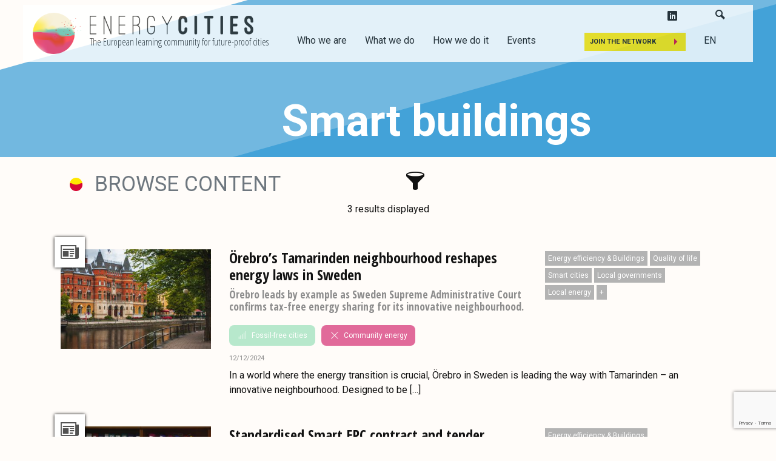

--- FILE ---
content_type: text/html; charset=UTF-8
request_url: https://energy-cities.eu/topic/smart-buildings/
body_size: 21951
content:


<!doctype html>
<html lang="en">
	<head>
		<!-- Required meta tags -->
		<meta charset="utf-8">
		<meta name="viewport" content="width=device-width, initial-scale=1, shrink-to-fit=no">
		<!-- WP Stuff -->
		<meta name='robots' content='noindex, follow' />
<link rel="alternate" hreflang="en" href="https://energy-cities.eu/topic/smart-buildings/" />
<link rel="alternate" hreflang="fr" href="https://energy-cities.eu/fr/thématique/batiments-intelligents/" />
<link rel="alternate" hreflang="x-default" href="https://energy-cities.eu/topic/smart-buildings/" />

	<!-- This site is optimized with the Yoast SEO plugin v18.8 - https://yoast.com/wordpress/plugins/seo/ -->
	<title>Smart buildings Archives - Energy Cities</title>
	<meta property="og:locale" content="en_US" />
	<meta property="og:type" content="article" />
	<meta property="og:title" content="Smart buildings Archives - Energy Cities" />
	<meta property="og:url" content="https://energy-cities.eu/topic/smart-buildings/" />
	<meta property="og:site_name" content="Energy Cities" />
	<meta property="og:image" content="https://energy-cities.eu/wp-content/uploads/2019/07/energy-cities-couleur.jpg" />
	<meta property="og:image:width" content="3508" />
	<meta property="og:image:height" content="2587" />
	<meta property="og:image:type" content="image/jpeg" />
	<meta name="twitter:card" content="summary_large_image" />
	<meta name="twitter:site" content="@energycities" />
	<script type="application/ld+json" class="yoast-schema-graph">{"@context":"https://schema.org","@graph":[{"@type":"Organization","@id":"https://energy-cities.eu/#organization","name":"Energy Cities","url":"https://energy-cities.eu/","sameAs":["https://www.facebook.com/energycities.eu/","https://www.youtube.com/channel/UChIHn2wF76JzuTbAjSMs0hQ","https://fr.wikipedia.org/wiki/Energy_Cities","https://twitter.com/energycities"],"logo":{"@type":"ImageObject","inLanguage":"en-US","@id":"https://energy-cities.eu/#/schema/logo/image/","url":"https://energy-cities.eu/wp-content/uploads/2019/07/energy-cities-couleur.jpg","contentUrl":"https://energy-cities.eu/wp-content/uploads/2019/07/energy-cities-couleur.jpg","width":3508,"height":2587,"caption":"Energy Cities"},"image":{"@id":"https://energy-cities.eu/#/schema/logo/image/"}},{"@type":"WebSite","@id":"https://energy-cities.eu/#website","url":"https://energy-cities.eu/","name":"Energy Cities","description":"The European learning community for future-proof cities","publisher":{"@id":"https://energy-cities.eu/#organization"},"potentialAction":[{"@type":"SearchAction","target":{"@type":"EntryPoint","urlTemplate":"https://energy-cities.eu/?s={search_term_string}"},"query-input":"required name=search_term_string"}],"inLanguage":"en-US"},{"@type":"CollectionPage","@id":"https://energy-cities.eu/topic/smart-buildings/#webpage","url":"https://energy-cities.eu/topic/smart-buildings/","name":"Smart buildings Archives - Energy Cities","isPartOf":{"@id":"https://energy-cities.eu/#website"},"breadcrumb":{"@id":"https://energy-cities.eu/topic/smart-buildings/#breadcrumb"},"inLanguage":"en-US","potentialAction":[{"@type":"ReadAction","target":["https://energy-cities.eu/topic/smart-buildings/"]}]},{"@type":"BreadcrumbList","@id":"https://energy-cities.eu/topic/smart-buildings/#breadcrumb","itemListElement":[{"@type":"ListItem","position":1,"name":"Home","item":"https://energy-cities.eu/"},{"@type":"ListItem","position":2,"name":"Smart buildings"}]}]}</script>
	<!-- / Yoast SEO plugin. -->


<link rel='dns-prefetch' href='//www.google.com' />
<link rel='dns-prefetch' href='//s.w.org' />
<link rel="alternate" type="application/rss+xml" title="Energy Cities &raquo; Feed" href="https://energy-cities.eu/feed/" />
<link rel="alternate" type="application/rss+xml" title="Energy Cities &raquo; Comments Feed" href="https://energy-cities.eu/comments/feed/" />
<link rel="alternate" type="application/rss+xml" title="Energy Cities &raquo; Smart buildings Topic Feed" href="https://energy-cities.eu/topic/smart-buildings/feed/" />
<script type="text/javascript">
window._wpemojiSettings = {"baseUrl":"https:\/\/s.w.org\/images\/core\/emoji\/13.1.0\/72x72\/","ext":".png","svgUrl":"https:\/\/s.w.org\/images\/core\/emoji\/13.1.0\/svg\/","svgExt":".svg","source":{"concatemoji":"https:\/\/energy-cities.eu\/wp-includes\/js\/wp-emoji-release.min.js?ver=5.9.12"}};
/*! This file is auto-generated */
!function(e,a,t){var n,r,o,i=a.createElement("canvas"),p=i.getContext&&i.getContext("2d");function s(e,t){var a=String.fromCharCode;p.clearRect(0,0,i.width,i.height),p.fillText(a.apply(this,e),0,0);e=i.toDataURL();return p.clearRect(0,0,i.width,i.height),p.fillText(a.apply(this,t),0,0),e===i.toDataURL()}function c(e){var t=a.createElement("script");t.src=e,t.defer=t.type="text/javascript",a.getElementsByTagName("head")[0].appendChild(t)}for(o=Array("flag","emoji"),t.supports={everything:!0,everythingExceptFlag:!0},r=0;r<o.length;r++)t.supports[o[r]]=function(e){if(!p||!p.fillText)return!1;switch(p.textBaseline="top",p.font="600 32px Arial",e){case"flag":return s([127987,65039,8205,9895,65039],[127987,65039,8203,9895,65039])?!1:!s([55356,56826,55356,56819],[55356,56826,8203,55356,56819])&&!s([55356,57332,56128,56423,56128,56418,56128,56421,56128,56430,56128,56423,56128,56447],[55356,57332,8203,56128,56423,8203,56128,56418,8203,56128,56421,8203,56128,56430,8203,56128,56423,8203,56128,56447]);case"emoji":return!s([10084,65039,8205,55357,56613],[10084,65039,8203,55357,56613])}return!1}(o[r]),t.supports.everything=t.supports.everything&&t.supports[o[r]],"flag"!==o[r]&&(t.supports.everythingExceptFlag=t.supports.everythingExceptFlag&&t.supports[o[r]]);t.supports.everythingExceptFlag=t.supports.everythingExceptFlag&&!t.supports.flag,t.DOMReady=!1,t.readyCallback=function(){t.DOMReady=!0},t.supports.everything||(n=function(){t.readyCallback()},a.addEventListener?(a.addEventListener("DOMContentLoaded",n,!1),e.addEventListener("load",n,!1)):(e.attachEvent("onload",n),a.attachEvent("onreadystatechange",function(){"complete"===a.readyState&&t.readyCallback()})),(n=t.source||{}).concatemoji?c(n.concatemoji):n.wpemoji&&n.twemoji&&(c(n.twemoji),c(n.wpemoji)))}(window,document,window._wpemojiSettings);
</script>
<style type="text/css">
img.wp-smiley,
img.emoji {
	display: inline !important;
	border: none !important;
	box-shadow: none !important;
	height: 1em !important;
	width: 1em !important;
	margin: 0 0.07em !important;
	vertical-align: -0.1em !important;
	background: none !important;
	padding: 0 !important;
}
</style>
	<link rel='stylesheet' id='wp-block-library-css'  href='https://energy-cities.eu/wp-includes/css/dist/block-library/style.min.css?ver=5.9.12' type='text/css' media='all' />
<link rel='stylesheet' id='dashicons-css'  href='https://energy-cities.eu/wp-includes/css/dashicons.min.css?ver=5.9.12' type='text/css' media='all' />
<style id='global-styles-inline-css' type='text/css'>
body{--wp--preset--color--black: #000000;--wp--preset--color--cyan-bluish-gray: #abb8c3;--wp--preset--color--white: #ffffff;--wp--preset--color--pale-pink: #f78da7;--wp--preset--color--vivid-red: #cf2e2e;--wp--preset--color--luminous-vivid-orange: #ff6900;--wp--preset--color--luminous-vivid-amber: #fcb900;--wp--preset--color--light-green-cyan: #7bdcb5;--wp--preset--color--vivid-green-cyan: #00d084;--wp--preset--color--pale-cyan-blue: #8ed1fc;--wp--preset--color--vivid-cyan-blue: #0693e3;--wp--preset--color--vivid-purple: #9b51e0;--wp--preset--gradient--vivid-cyan-blue-to-vivid-purple: linear-gradient(135deg,rgba(6,147,227,1) 0%,rgb(155,81,224) 100%);--wp--preset--gradient--light-green-cyan-to-vivid-green-cyan: linear-gradient(135deg,rgb(122,220,180) 0%,rgb(0,208,130) 100%);--wp--preset--gradient--luminous-vivid-amber-to-luminous-vivid-orange: linear-gradient(135deg,rgba(252,185,0,1) 0%,rgba(255,105,0,1) 100%);--wp--preset--gradient--luminous-vivid-orange-to-vivid-red: linear-gradient(135deg,rgba(255,105,0,1) 0%,rgb(207,46,46) 100%);--wp--preset--gradient--very-light-gray-to-cyan-bluish-gray: linear-gradient(135deg,rgb(238,238,238) 0%,rgb(169,184,195) 100%);--wp--preset--gradient--cool-to-warm-spectrum: linear-gradient(135deg,rgb(74,234,220) 0%,rgb(151,120,209) 20%,rgb(207,42,186) 40%,rgb(238,44,130) 60%,rgb(251,105,98) 80%,rgb(254,248,76) 100%);--wp--preset--gradient--blush-light-purple: linear-gradient(135deg,rgb(255,206,236) 0%,rgb(152,150,240) 100%);--wp--preset--gradient--blush-bordeaux: linear-gradient(135deg,rgb(254,205,165) 0%,rgb(254,45,45) 50%,rgb(107,0,62) 100%);--wp--preset--gradient--luminous-dusk: linear-gradient(135deg,rgb(255,203,112) 0%,rgb(199,81,192) 50%,rgb(65,88,208) 100%);--wp--preset--gradient--pale-ocean: linear-gradient(135deg,rgb(255,245,203) 0%,rgb(182,227,212) 50%,rgb(51,167,181) 100%);--wp--preset--gradient--electric-grass: linear-gradient(135deg,rgb(202,248,128) 0%,rgb(113,206,126) 100%);--wp--preset--gradient--midnight: linear-gradient(135deg,rgb(2,3,129) 0%,rgb(40,116,252) 100%);--wp--preset--duotone--dark-grayscale: url('#wp-duotone-dark-grayscale');--wp--preset--duotone--grayscale: url('#wp-duotone-grayscale');--wp--preset--duotone--purple-yellow: url('#wp-duotone-purple-yellow');--wp--preset--duotone--blue-red: url('#wp-duotone-blue-red');--wp--preset--duotone--midnight: url('#wp-duotone-midnight');--wp--preset--duotone--magenta-yellow: url('#wp-duotone-magenta-yellow');--wp--preset--duotone--purple-green: url('#wp-duotone-purple-green');--wp--preset--duotone--blue-orange: url('#wp-duotone-blue-orange');--wp--preset--font-size--small: 13px;--wp--preset--font-size--medium: 20px;--wp--preset--font-size--large: 36px;--wp--preset--font-size--x-large: 42px;}.has-black-color{color: var(--wp--preset--color--black) !important;}.has-cyan-bluish-gray-color{color: var(--wp--preset--color--cyan-bluish-gray) !important;}.has-white-color{color: var(--wp--preset--color--white) !important;}.has-pale-pink-color{color: var(--wp--preset--color--pale-pink) !important;}.has-vivid-red-color{color: var(--wp--preset--color--vivid-red) !important;}.has-luminous-vivid-orange-color{color: var(--wp--preset--color--luminous-vivid-orange) !important;}.has-luminous-vivid-amber-color{color: var(--wp--preset--color--luminous-vivid-amber) !important;}.has-light-green-cyan-color{color: var(--wp--preset--color--light-green-cyan) !important;}.has-vivid-green-cyan-color{color: var(--wp--preset--color--vivid-green-cyan) !important;}.has-pale-cyan-blue-color{color: var(--wp--preset--color--pale-cyan-blue) !important;}.has-vivid-cyan-blue-color{color: var(--wp--preset--color--vivid-cyan-blue) !important;}.has-vivid-purple-color{color: var(--wp--preset--color--vivid-purple) !important;}.has-black-background-color{background-color: var(--wp--preset--color--black) !important;}.has-cyan-bluish-gray-background-color{background-color: var(--wp--preset--color--cyan-bluish-gray) !important;}.has-white-background-color{background-color: var(--wp--preset--color--white) !important;}.has-pale-pink-background-color{background-color: var(--wp--preset--color--pale-pink) !important;}.has-vivid-red-background-color{background-color: var(--wp--preset--color--vivid-red) !important;}.has-luminous-vivid-orange-background-color{background-color: var(--wp--preset--color--luminous-vivid-orange) !important;}.has-luminous-vivid-amber-background-color{background-color: var(--wp--preset--color--luminous-vivid-amber) !important;}.has-light-green-cyan-background-color{background-color: var(--wp--preset--color--light-green-cyan) !important;}.has-vivid-green-cyan-background-color{background-color: var(--wp--preset--color--vivid-green-cyan) !important;}.has-pale-cyan-blue-background-color{background-color: var(--wp--preset--color--pale-cyan-blue) !important;}.has-vivid-cyan-blue-background-color{background-color: var(--wp--preset--color--vivid-cyan-blue) !important;}.has-vivid-purple-background-color{background-color: var(--wp--preset--color--vivid-purple) !important;}.has-black-border-color{border-color: var(--wp--preset--color--black) !important;}.has-cyan-bluish-gray-border-color{border-color: var(--wp--preset--color--cyan-bluish-gray) !important;}.has-white-border-color{border-color: var(--wp--preset--color--white) !important;}.has-pale-pink-border-color{border-color: var(--wp--preset--color--pale-pink) !important;}.has-vivid-red-border-color{border-color: var(--wp--preset--color--vivid-red) !important;}.has-luminous-vivid-orange-border-color{border-color: var(--wp--preset--color--luminous-vivid-orange) !important;}.has-luminous-vivid-amber-border-color{border-color: var(--wp--preset--color--luminous-vivid-amber) !important;}.has-light-green-cyan-border-color{border-color: var(--wp--preset--color--light-green-cyan) !important;}.has-vivid-green-cyan-border-color{border-color: var(--wp--preset--color--vivid-green-cyan) !important;}.has-pale-cyan-blue-border-color{border-color: var(--wp--preset--color--pale-cyan-blue) !important;}.has-vivid-cyan-blue-border-color{border-color: var(--wp--preset--color--vivid-cyan-blue) !important;}.has-vivid-purple-border-color{border-color: var(--wp--preset--color--vivid-purple) !important;}.has-vivid-cyan-blue-to-vivid-purple-gradient-background{background: var(--wp--preset--gradient--vivid-cyan-blue-to-vivid-purple) !important;}.has-light-green-cyan-to-vivid-green-cyan-gradient-background{background: var(--wp--preset--gradient--light-green-cyan-to-vivid-green-cyan) !important;}.has-luminous-vivid-amber-to-luminous-vivid-orange-gradient-background{background: var(--wp--preset--gradient--luminous-vivid-amber-to-luminous-vivid-orange) !important;}.has-luminous-vivid-orange-to-vivid-red-gradient-background{background: var(--wp--preset--gradient--luminous-vivid-orange-to-vivid-red) !important;}.has-very-light-gray-to-cyan-bluish-gray-gradient-background{background: var(--wp--preset--gradient--very-light-gray-to-cyan-bluish-gray) !important;}.has-cool-to-warm-spectrum-gradient-background{background: var(--wp--preset--gradient--cool-to-warm-spectrum) !important;}.has-blush-light-purple-gradient-background{background: var(--wp--preset--gradient--blush-light-purple) !important;}.has-blush-bordeaux-gradient-background{background: var(--wp--preset--gradient--blush-bordeaux) !important;}.has-luminous-dusk-gradient-background{background: var(--wp--preset--gradient--luminous-dusk) !important;}.has-pale-ocean-gradient-background{background: var(--wp--preset--gradient--pale-ocean) !important;}.has-electric-grass-gradient-background{background: var(--wp--preset--gradient--electric-grass) !important;}.has-midnight-gradient-background{background: var(--wp--preset--gradient--midnight) !important;}.has-small-font-size{font-size: var(--wp--preset--font-size--small) !important;}.has-medium-font-size{font-size: var(--wp--preset--font-size--medium) !important;}.has-large-font-size{font-size: var(--wp--preset--font-size--large) !important;}.has-x-large-font-size{font-size: var(--wp--preset--font-size--x-large) !important;}
</style>
<link rel='stylesheet' id='wpml-blocks-css'  href='https://energy-cities.eu/wp-content/plugins/sitepress-multilingual-cms/dist/css/blocks/styles.css?ver=4.6.9' type='text/css' media='all' />
<link rel='stylesheet' id='contact-form-7-css'  href='https://energy-cities.eu/wp-content/plugins/contact-form-7/includes/css/styles.css?ver=5.5.6' type='text/css' media='all' />
<link rel='stylesheet' id='ub-extension-style-css-css'  href='https://energy-cities.eu/wp-content/plugins/ultimate-blocks/src/extensions/style.css?ver=5.9.12' type='text/css' media='all' />
<link rel='stylesheet' id='woo-title-limit-css'  href='https://energy-cities.eu/wp-content/plugins/woo-title-limit/public/css/woo-title-limit-public.css?ver=2.0.3' type='text/css' media='all' />
<link rel='stylesheet' id='wpml-menu-item-0-css'  href='https://energy-cities.eu/wp-content/plugins/sitepress-multilingual-cms/templates/language-switchers/menu-item/style.min.css?ver=1' type='text/css' media='all' />
<link rel='stylesheet' id='splide-css-css'  href='https://energy-cities.eu/wp-content/themes/energycities/core/css/splide.min.css?ver=1.0' type='text/css' media='all' />
<link rel='stylesheet' id='owl-carousel-css'  href='https://energy-cities.eu/wp-content/themes/energycities/core/css/owl.carousel.min.css?ver=1.0' type='text/css' media='all' />
<link rel='stylesheet' id='owl-carousel-theme-css'  href='https://energy-cities.eu/wp-content/themes/energycities/core/css/owl.theme.default.min.css?ver=1.0' type='text/css' media='all' />
<link rel='stylesheet' id='wp_mailjet_form_builder_widget-widget-front-styles-css'  href='https://energy-cities.eu/wp-content/plugins/mailjet-for-wordpress/src/widgetformbuilder/css/front-widget.css?ver=5.5.2' type='text/css' media='all' />
<script type='text/javascript' src='https://energy-cities.eu/wp-includes/js/jquery/jquery.min.js?ver=3.6.0' id='jquery-core-js'></script>
<script type='text/javascript' src='https://energy-cities.eu/wp-includes/js/jquery/jquery-migrate.min.js?ver=3.3.2' id='jquery-migrate-js'></script>
<script type='text/javascript' id='file_uploads_nfpluginsettings-js-extra'>
/* <![CDATA[ */
var params = {"clearLogRestUrl":"https:\/\/energy-cities.eu\/wp-json\/nf-file-uploads\/debug-log\/delete-all","clearLogButtonId":"file_uploads_clear_debug_logger","downloadLogRestUrl":"https:\/\/energy-cities.eu\/wp-json\/nf-file-uploads\/debug-log\/get-all","downloadLogButtonId":"file_uploads_download_debug_logger"};
/* ]]> */
</script>
<script type='text/javascript' src='https://energy-cities.eu/wp-content/plugins/ninja-forms-uploads/assets/js/nfpluginsettings.js?ver=3.3.22' id='file_uploads_nfpluginsettings-js'></script>
<script type='text/javascript' id='wpml-cookie-js-extra'>
/* <![CDATA[ */
var wpml_cookies = {"wp-wpml_current_language":{"value":"en","expires":1,"path":"\/"}};
var wpml_cookies = {"wp-wpml_current_language":{"value":"en","expires":1,"path":"\/"}};
/* ]]> */
</script>
<script type='text/javascript' src='https://energy-cities.eu/wp-content/plugins/sitepress-multilingual-cms/res/js/cookies/language-cookie.js?ver=4.6.9' id='wpml-cookie-js'></script>
<script type='text/javascript' src='https://energy-cities.eu/wp-content/plugins/woo-title-limit/public/js/woo-title-limit-public.js?ver=2.0.3' id='woo-title-limit-js'></script>
<link rel="https://api.w.org/" href="https://energy-cities.eu/wp-json/" /><link rel="alternate" type="application/json" href="https://energy-cities.eu/wp-json/wp/v2/topic/432" /><meta name="generator" content="WPML ver:4.6.9 stt:1,4;" />

	<style></style>

	<style type="text/css">.blue-message {
background: none repeat scroll 0 0 #43A2D8;
color: #ffffff;
text-shadow: none;
font-size: 14px;
line-height: 24px;
padding: 10px;
} 
.green-message {
background: none repeat scroll 0 0 #52B9A4;
color: #ffffff;
text-shadow: none;
font-size: 14px;
line-height: 24px;
padding: 10px;
} 
.yellow-message {
background: none repeat scroll 0 0 #FEE51E;
color: #ffffff;
text-shadow: none;
font-size: 14px;
line-height: 24px;
padding: 10px;
} 
.red-message {
background: none repeat scroll 0 0 #D4123A;
color: #ffffff;
text-shadow: none;
font-size: 14px;
line-height: 24px;
padding: 10px;
} 
.grey-message {
background: none repeat scroll 0 0 #53555c;
color: #ffffff;
text-shadow: none;
font-size: 14px;
line-height: 24px;
padding: 10px;
} 
.beige-message {
background: none repeat scroll 0 0 #F5F2E6;
color: #53555c;
text-shadow: none;
font-size: 14px;
line-height: 24px;
padding: 10px;
} 
.light-red-message {
background: none repeat scroll 0 0 #f58aa0;
color: #53555c;
text-shadow: none;
font-size: 14px;
line-height: 24px;
padding: 10px;
} 
.light-blue-message {
background: none repeat scroll 0 0 #C0E0F2;
color: #53555c;
text-shadow: none;
font-size: 14px;
line-height: 24px;
padding: 10px;
} 
.light-green-message {
background: none repeat scroll 0 0 #BEE5DD;
color: #53555c;
text-shadow: none;
font-size: 14px;
line-height: 24px;
padding: 10px;
} 
.light-yellow-message {
background: none repeat scroll 0 0 #FFF7B8;
color: #53555c;
text-shadow: none;
font-size: 14px;
line-height: 24px;
padding: 10px;
} 
.light-grey-message {
background: none repeat scroll 0 0 #9EA1A8;
color: #53555c;
text-shadow: none;
font-size: 14px;
line-height: 24px;
padding: 10px;
} 
.orange-message {
background: none repeat scroll 0 0 #EAA537;
color: #ffffff;
text-shadow: none;
font-size: 14px;
line-height: 24px;
padding: 10px;
} 
.pink-message {
background: none repeat scroll 0 0 #D11B67;
color: #ffffff;
text-shadow: none;
font-size: 14px;
line-height: 24px;
padding: 10px;
} 
.light-pink-message {
background: none repeat scroll 0 0 #f193ba;
color: #ffffff;
text-shadow: none;
font-size: 14px;
line-height: 24px;
padding: 10px;
} 
.light-orange-message {
background: none repeat scroll 0 0 #f9e4c3;
color: #53555c;
text-shadow: none;
font-size: 14px;
line-height: 24px;
padding: 10px;
} 
</style>
		<!-- Bootstrap CSS -->
		<link rel="stylesheet" href="https://energy-cities.eu/wp-content/themes/energycities/core/css/bootstrap.min.css">
		<link rel="stylesheet" href="https://fonts.googleapis.com/css?family=Open+Sans+Condensed:100,300,400,600,700|Roboto:300,400,700,900">


		<link href='https://energy-cities.eu/wp-content/themes/energycities/core/fullcalendar/core/main.css' rel='stylesheet' />
		<link href='https://energy-cities.eu/wp-content/themes/energycities/core/fullcalendar/daygrid/main.css' rel='stylesheet' />

		<!-- Custom CSS -->
		<link rel="stylesheet" href="https://energy-cities.eu/wp-content/themes/energycities/core/css/iconmoon.css">
		<link rel="stylesheet" href="https://energy-cities.eu/wp-content/themes/energycities/style.css">
		<link rel="stylesheet" href="https://energy-cities.eu/wp-content/themes/energycities/mediaqueries.css">

		<!-- Favicon -->
		<link rel="apple-touch-icon" sizes="180x180" href="/favicon/apple-touch-icon.png">
		<link rel="icon" type="image/png" sizes="32x32" href="/favicon/favicon-32x32.png">
		<link rel="icon" type="image/png" sizes="16x16" href="/favicon/favicon-16x16.png">
		<link rel="manifest" href="/favicon/site.webmanifest">
		<link rel="mask-icon" href="/favicon/safari-pinned-tab.svg" color="#5bbad5">
		<meta name="msapplication-TileColor" content="#ffffff">
		<meta name="theme-color" content="#ffffff">
		
		<!-- Humans --> 
		<link rel="author" href="/humans.txt" />

		<!-- HTML5 shim and Respond.js for IE8 support of HTML5 elements and media queries -->
		<!--[if lt IE 9]>
		<script src="https://oss.maxcdn.com/html5shiv/3.7.2/html5shiv.min.js"></script>
		<script src="https://oss.maxcdn.com/respond/1.4.2/respond.min.js"></script>
		<![endif]-->
		
		<script type="text/javascript">
		var _wsq = _wsq || [];
		_wsq.push(['_setNom', 'energycities']);
		_wsq.push(['_wysistat']);
		(function(){
		var ws = document.createElement('script');
		ws.type = 'text/javascript';
		ws.async = true;
		ws.src = ('https:' == document.location.protocol ? 'https://www' : 'http://www') + '.wysistat.com/ws.jsa';
		var s = document.getElementsByTagName('script')[0]||document.getElementsByTagName('body')[0];
		s.parentNode.insertBefore(ws, s);
		})();
		</script>
		
				
		
		
				

	<link rel="stylesheet" id="asp-basic" href="https://energy-cities.eu/wp-content/cache/asp/style.basic-ho-is-po-no-da-co-au-se-is.css?mq=O2OPkY" media="all" /><style id='asp-instance-1'>div[id*='ajaxsearchpro1_'] div.asp_loader,div[id*='ajaxsearchpro1_'] div.asp_loader *{box-sizing:border-box !important;margin:0;padding:0;box-shadow:none}div[id*='ajaxsearchpro1_'] div.asp_loader{box-sizing:border-box;display:flex;flex:0 1 auto;flex-direction:column;flex-grow:0;flex-shrink:0;flex-basis:28px;max-width:100%;max-height:100%;align-items:center;justify-content:center}div[id*='ajaxsearchpro1_'] div.asp_loader-inner{width:100%;margin:0 auto;text-align:center;height:100%}@-webkit-keyframes rotate-simple{0%{-webkit-transform:rotate(0deg);transform:rotate(0deg)}50%{-webkit-transform:rotate(180deg);transform:rotate(180deg)}100%{-webkit-transform:rotate(360deg);transform:rotate(360deg)}}@keyframes rotate-simple{0%{-webkit-transform:rotate(0deg);transform:rotate(0deg)}50%{-webkit-transform:rotate(180deg);transform:rotate(180deg)}100%{-webkit-transform:rotate(360deg);transform:rotate(360deg)}}div[id*='ajaxsearchpro1_'] div.asp_simple-circle{margin:0;height:100%;width:100%;animation:rotate-simple 0.8s infinite linear;-webkit-animation:rotate-simple 0.8s infinite linear;border:4px solid rgb(255,255,255);border-right-color:transparent;border-radius:50%;box-sizing:border-box}div[id*='ajaxsearchprores1_'] .asp_res_loader div.asp_loader,div[id*='ajaxsearchprores1_'] .asp_res_loader div.asp_loader *{box-sizing:border-box !important;margin:0;padding:0;box-shadow:none}div[id*='ajaxsearchprores1_'] .asp_res_loader div.asp_loader{box-sizing:border-box;display:flex;flex:0 1 auto;flex-direction:column;flex-grow:0;flex-shrink:0;flex-basis:28px;max-width:100%;max-height:100%;align-items:center;justify-content:center}div[id*='ajaxsearchprores1_'] .asp_res_loader div.asp_loader-inner{width:100%;margin:0 auto;text-align:center;height:100%}@-webkit-keyframes rotate-simple{0%{-webkit-transform:rotate(0deg);transform:rotate(0deg)}50%{-webkit-transform:rotate(180deg);transform:rotate(180deg)}100%{-webkit-transform:rotate(360deg);transform:rotate(360deg)}}@keyframes rotate-simple{0%{-webkit-transform:rotate(0deg);transform:rotate(0deg)}50%{-webkit-transform:rotate(180deg);transform:rotate(180deg)}100%{-webkit-transform:rotate(360deg);transform:rotate(360deg)}}div[id*='ajaxsearchprores1_'] .asp_res_loader div.asp_simple-circle{margin:0;height:100%;width:100%;animation:rotate-simple 0.8s infinite linear;-webkit-animation:rotate-simple 0.8s infinite linear;border:4px solid rgb(255,255,255);border-right-color:transparent;border-radius:50%;box-sizing:border-box}#ajaxsearchpro1_1 div.asp_loader,#ajaxsearchpro1_2 div.asp_loader,#ajaxsearchpro1_1 div.asp_loader *,#ajaxsearchpro1_2 div.asp_loader *{box-sizing:border-box !important;margin:0;padding:0;box-shadow:none}#ajaxsearchpro1_1 div.asp_loader,#ajaxsearchpro1_2 div.asp_loader{box-sizing:border-box;display:flex;flex:0 1 auto;flex-direction:column;flex-grow:0;flex-shrink:0;flex-basis:28px;max-width:100%;max-height:100%;align-items:center;justify-content:center}#ajaxsearchpro1_1 div.asp_loader-inner,#ajaxsearchpro1_2 div.asp_loader-inner{width:100%;margin:0 auto;text-align:center;height:100%}@-webkit-keyframes rotate-simple{0%{-webkit-transform:rotate(0deg);transform:rotate(0deg)}50%{-webkit-transform:rotate(180deg);transform:rotate(180deg)}100%{-webkit-transform:rotate(360deg);transform:rotate(360deg)}}@keyframes rotate-simple{0%{-webkit-transform:rotate(0deg);transform:rotate(0deg)}50%{-webkit-transform:rotate(180deg);transform:rotate(180deg)}100%{-webkit-transform:rotate(360deg);transform:rotate(360deg)}}#ajaxsearchpro1_1 div.asp_simple-circle,#ajaxsearchpro1_2 div.asp_simple-circle{margin:0;height:100%;width:100%;animation:rotate-simple 0.8s infinite linear;-webkit-animation:rotate-simple 0.8s infinite linear;border:4px solid rgb(255,255,255);border-right-color:transparent;border-radius:50%;box-sizing:border-box}@-webkit-keyframes asp_an_fadeInDown{0%{opacity:0;-webkit-transform:translateY(-20px)}100%{opacity:1;-webkit-transform:translateY(0)}}@keyframes asp_an_fadeInDown{0%{opacity:0;transform:translateY(-20px)}100%{opacity:1;transform:translateY(0)}}.asp_an_fadeInDown{-webkit-animation-name:asp_an_fadeInDown;animation-name:asp_an_fadeInDown}div.asp_r.asp_r_1,div.asp_r.asp_r_1 *,div.asp_m.asp_m_1,div.asp_m.asp_m_1 *,div.asp_s.asp_s_1,div.asp_s.asp_s_1 *{-webkit-box-sizing:content-box;-moz-box-sizing:content-box;-ms-box-sizing:content-box;-o-box-sizing:content-box;box-sizing:content-box;border:0;border-radius:0;text-transform:none;text-shadow:none;box-shadow:none;text-decoration:none;text-align:left;letter-spacing:normal}div.asp_r.asp_r_1,div.asp_m.asp_m_1,div.asp_s.asp_s_1{-webkit-box-sizing:border-box;-moz-box-sizing:border-box;-ms-box-sizing:border-box;-o-box-sizing:border-box;box-sizing:border-box}div.asp_r.asp_r_1,div.asp_r.asp_r_1 *,div.asp_m.asp_m_1,div.asp_m.asp_m_1 *,div.asp_s.asp_s_1,div.asp_s.asp_s_1 *{padding:0;margin:0}.wpdreams_clear{clear:both}.asp_w_container_1{width:100%}#ajaxsearchpro1_1,#ajaxsearchpro1_2,div.asp_m.asp_m_1{width:100%;height:auto;max-height:none;border-radius:5px;background:#d1eaff;margin-top:0;margin-bottom:0;background-image:-moz-radial-gradient(center,ellipse cover,rgb(255,255,255),rgb(255,255,255));background-image:-webkit-gradient(radial,center center,0px,center center,100%,rgb(255,255,255),rgb(255,255,255));background-image:-webkit-radial-gradient(center,ellipse cover,rgb(255,255,255),rgb(255,255,255));background-image:-o-radial-gradient(center,ellipse cover,rgb(255,255,255),rgb(255,255,255));background-image:-ms-radial-gradient(center,ellipse cover,rgb(255,255,255),rgb(255,255,255));background-image:radial-gradient(ellipse at center,rgb(255,255,255),rgb(255,255,255));overflow:hidden;border:0 none rgb(141,213,239);border-radius:0;box-shadow:none}#ajaxsearchpro1_1 .probox,#ajaxsearchpro1_2 .probox,div.asp_m.asp_m_1 .probox{margin:0;height:34px;background-image:-moz-radial-gradient(center,ellipse cover,rgb(255,255,255),rgb(255,255,255));background-image:-webkit-gradient(radial,center center,0px,center center,100%,rgb(255,255,255),rgb(255,255,255));background-image:-webkit-radial-gradient(center,ellipse cover,rgb(255,255,255),rgb(255,255,255));background-image:-o-radial-gradient(center,ellipse cover,rgb(255,255,255),rgb(255,255,255));background-image:-ms-radial-gradient(center,ellipse cover,rgb(255,255,255),rgb(255,255,255));background-image:radial-gradient(ellipse at center,rgb(255,255,255),rgb(255,255,255));border:2px solid rgb(0,0,0);border-radius:0;box-shadow:none}p[id*=asp-try-1]{color:rgb(85,85,85) !important;display:block}div.asp_main_container+[id*=asp-try-1]{width:100%}p[id*=asp-try-1] a{color:rgb(255,181,86) !important}p[id*=asp-try-1] a:after{color:rgb(85,85,85) !important;display:inline;content:','}p[id*=asp-try-1] a:last-child:after{display:none}#ajaxsearchpro1_1 .probox .proinput,#ajaxsearchpro1_2 .probox .proinput,div.asp_m.asp_m_1 .probox .proinput{font-weight:normal;font-family:"Open Sans";color:rgb(0,0,0);font-size:12px;line-height:15px;text-shadow:none;line-height:normal;flex-grow:1;order:5;margin:0 0 0 10px;padding:0 5px}#ajaxsearchpro1_1 .probox .proinput input.orig,#ajaxsearchpro1_2 .probox .proinput input.orig,div.asp_m.asp_m_1 .probox .proinput input.orig{font-weight:normal;font-family:"Open Sans";color:rgb(0,0,0);font-size:12px;line-height:15px;text-shadow:none;line-height:normal;border:0;box-shadow:none;height:34px;position:relative;z-index:2;padding:0 !important;padding-top:2px !important;margin:-1px 0 0 -4px !important;width:100%;background:transparent !important}#ajaxsearchpro1_1 .probox .proinput input.autocomplete,#ajaxsearchpro1_2 .probox .proinput input.autocomplete,div.asp_m.asp_m_1 .probox .proinput input.autocomplete{font-weight:normal;font-family:"Open Sans";color:rgb(0,0,0);font-size:12px;line-height:15px;text-shadow:none;line-height:normal;opacity:0.25;height:34px;display:block;position:relative;z-index:1;padding:0 !important;margin:-1px 0 0 -4px !important;margin-top:-34px !important;width:100%;background:transparent !important}.rtl #ajaxsearchpro1_1 .probox .proinput input.orig,.rtl #ajaxsearchpro1_2 .probox .proinput input.orig,.rtl #ajaxsearchpro1_1 .probox .proinput input.autocomplete,.rtl #ajaxsearchpro1_2 .probox .proinput input.autocomplete,.rtl div.asp_m.asp_m_1 .probox .proinput input.orig,.rtl div.asp_m.asp_m_1 .probox .proinput input.autocomplete{font-weight:normal;font-family:"Open Sans";color:rgb(0,0,0);font-size:12px;line-height:15px;text-shadow:none;line-height:normal;direction:rtl;text-align:right}.rtl #ajaxsearchpro1_1 .probox .proinput,.rtl #ajaxsearchpro1_2 .probox .proinput,.rtl div.asp_m.asp_m_1 .probox .proinput{margin-right:2px}.rtl #ajaxsearchpro1_1 .probox .proloading,.rtl #ajaxsearchpro1_1 .probox .proclose,.rtl #ajaxsearchpro1_2 .probox .proloading,.rtl #ajaxsearchpro1_2 .probox .proclose,.rtl div.asp_m.asp_m_1 .probox .proloading,.rtl div.asp_m.asp_m_1 .probox .proclose{order:3}div.asp_m.asp_m_1 .probox .proinput input.orig::-webkit-input-placeholder{font-weight:normal;font-family:"Open Sans";color:rgb(0,0,0);font-size:12px;text-shadow:none;opacity:0.85}div.asp_m.asp_m_1 .probox .proinput input.orig::-moz-placeholder{font-weight:normal;font-family:"Open Sans";color:rgb(0,0,0);font-size:12px;text-shadow:none;opacity:0.85}div.asp_m.asp_m_1 .probox .proinput input.orig:-ms-input-placeholder{font-weight:normal;font-family:"Open Sans";color:rgb(0,0,0);font-size:12px;text-shadow:none;opacity:0.85}div.asp_m.asp_m_1 .probox .proinput input.orig:-moz-placeholder{font-weight:normal;font-family:"Open Sans";color:rgb(0,0,0);font-size:12px;text-shadow:none;opacity:0.85;line-height:normal !important}#ajaxsearchpro1_1 .probox .proinput input.autocomplete,#ajaxsearchpro1_2 .probox .proinput input.autocomplete,div.asp_m.asp_m_1 .probox .proinput input.autocomplete{font-weight:normal;font-family:"Open Sans";color:rgb(0,0,0);font-size:12px;line-height:15px;text-shadow:none;line-height:normal;border:0;box-shadow:none}#ajaxsearchpro1_1 .probox .proloading,#ajaxsearchpro1_1 .probox .proclose,#ajaxsearchpro1_1 .probox .promagnifier,#ajaxsearchpro1_1 .probox .prosettings,#ajaxsearchpro1_2 .probox .proloading,#ajaxsearchpro1_2 .probox .proclose,#ajaxsearchpro1_2 .probox .promagnifier,#ajaxsearchpro1_2 .probox .prosettings,div.asp_m.asp_m_1 .probox .proloading,div.asp_m.asp_m_1 .probox .proclose,div.asp_m.asp_m_1 .probox .promagnifier,div.asp_m.asp_m_1 .probox .prosettings{width:34px;height:34px;flex:0 0 34px;flex-grow:0;order:7;text-align:center}#ajaxsearchpro1_1 .probox .proclose svg,#ajaxsearchpro1_2 .probox .proclose svg,div.asp_m.asp_m_1 .probox .proclose svg{fill:rgb(254,254,254);background:rgb(51,51,51);box-shadow:0 0 0 2px rgba(255,255,255,0.9);border-radius:50%;box-sizing:border-box;margin-left:-10px;margin-top:-10px;padding:4px}#ajaxsearchpro1_1 .probox .proloading,#ajaxsearchpro1_2 .probox .proloading,div.asp_m.asp_m_1 .probox .proloading{width:34px;height:34px;min-width:34px;min-height:34px;max-width:34px;max-height:34px}#ajaxsearchpro1_1 .probox .proloading .asp_loader,#ajaxsearchpro1_2 .probox .proloading .asp_loader,div.asp_m.asp_m_1 .probox .proloading .asp_loader{width:30px;height:30px;min-width:30px;min-height:30px;max-width:30px;max-height:30px}#ajaxsearchpro1_1 .probox .promagnifier,#ajaxsearchpro1_2 .probox .promagnifier,div.asp_m.asp_m_1 .probox .promagnifier{width:auto;height:34px;flex:0 0 auto;order:7;-webkit-flex:0 0 auto;-webkit-order:7}div.asp_m.asp_m_1 .probox .promagnifier:focus-visible{outline:black outset}#ajaxsearchpro1_1 .probox .proloading .innericon,#ajaxsearchpro1_2 .probox .proloading .innericon,#ajaxsearchpro1_1 .probox .proclose .innericon,#ajaxsearchpro1_2 .probox .proclose .innericon,#ajaxsearchpro1_1 .probox .promagnifier .innericon,#ajaxsearchpro1_2 .probox .promagnifier .innericon,#ajaxsearchpro1_1 .probox .prosettings .innericon,#ajaxsearchpro1_2 .probox .prosettings .innericon,div.asp_m.asp_m_1 .probox .proloading .innericon,div.asp_m.asp_m_1 .probox .proclose .innericon,div.asp_m.asp_m_1 .probox .promagnifier .innericon,div.asp_m.asp_m_1 .probox .prosettings .innericon{text-align:center}#ajaxsearchpro1_1 .probox .promagnifier .innericon,#ajaxsearchpro1_2 .probox .promagnifier .innericon,div.asp_m.asp_m_1 .probox .promagnifier .innericon{display:block;width:34px;height:34px;float:right}#ajaxsearchpro1_1 .probox .promagnifier .asp_text_button,#ajaxsearchpro1_2 .probox .promagnifier .asp_text_button,div.asp_m.asp_m_1 .probox .promagnifier .asp_text_button{display:block;width:auto;height:34px;float:right;margin:0;padding:0 10px 0 2px;font-weight:normal;font-family:"Open Sans";color:rgba(51,51,51,1);font-size:15px;line-height:normal;text-shadow:none;line-height:34px}#ajaxsearchpro1_1 .probox .promagnifier .innericon svg,#ajaxsearchpro1_2 .probox .promagnifier .innericon svg,div.asp_m.asp_m_1 .probox .promagnifier .innericon svg{fill:rgb(0,0,0)}#ajaxsearchpro1_1 .probox .prosettings .innericon svg,#ajaxsearchpro1_2 .probox .prosettings .innericon svg,div.asp_m.asp_m_1 .probox .prosettings .innericon svg{fill:rgb(255,255,255)}#ajaxsearchpro1_1 .probox .promagnifier,#ajaxsearchpro1_2 .probox .promagnifier,div.asp_m.asp_m_1 .probox .promagnifier{width:34px;height:34px;background-image:-webkit-linear-gradient(180deg,rgb(255,255,255),rgb(255,255,255));background-image:-moz-linear-gradient(180deg,rgb(255,255,255),rgb(255,255,255));background-image:-o-linear-gradient(180deg,rgb(255,255,255),rgb(255,255,255));background-image:-ms-linear-gradient(180deg,rgb(255,255,255) 0,rgb(255,255,255) 100%);background-image:linear-gradient(180deg,rgb(255,255,255),rgb(255,255,255));background-position:center center;background-repeat:no-repeat;order:11;-webkit-order:11;float:right;border:0 solid rgb(0,0,0);border-radius:0;box-shadow:0 0 0 0 rgba(255,255,255,0.61);cursor:pointer;background-size:100% 100%;background-position:center center;background-repeat:no-repeat;cursor:pointer}#ajaxsearchpro1_1 .probox .prosettings,#ajaxsearchpro1_2 .probox .prosettings,div.asp_m.asp_m_1 .probox .prosettings{width:34px;height:34px;background-image:-webkit-linear-gradient(185deg,rgb(190,76,70),rgb(190,76,70));background-image:-moz-linear-gradient(185deg,rgb(190,76,70),rgb(190,76,70));background-image:-o-linear-gradient(185deg,rgb(190,76,70),rgb(190,76,70));background-image:-ms-linear-gradient(185deg,rgb(190,76,70) 0,rgb(190,76,70) 100%);background-image:linear-gradient(185deg,rgb(190,76,70),rgb(190,76,70));background-position:center center;background-repeat:no-repeat;order:10;-webkit-order:10;float:right;border:0 solid rgb(104,174,199);border-radius:0;box-shadow:0 0 0 0 rgba(255,255,255,0.63);cursor:pointer;background-size:100% 100%;align-self:flex-end}#ajaxsearchprores1_1,#ajaxsearchprores1_2,div.asp_r.asp_r_1{position:absolute;z-index:11000;width:auto;margin:12px 0 0 0}#ajaxsearchprores1_1 .asp_nores,#ajaxsearchprores1_2 .asp_nores,div.asp_r.asp_r_1 .asp_nores{border:0 solid rgb(0,0,0);border-radius:0;box-shadow:0 5px 5px -5px #dfdfdf;padding:6px 12px 6px 12px;margin:0;font-weight:normal;font-family:inherit;color:rgba(74,74,74,1);font-size:1rem;line-height:1.2rem;text-shadow:none;font-weight:normal;background:rgb(255,255,255)}#ajaxsearchprores1_1 .asp_nores .asp_nores_kw_suggestions,#ajaxsearchprores1_2 .asp_nores .asp_nores_kw_suggestions,div.asp_r.asp_r_1 .asp_nores .asp_nores_kw_suggestions{color:rgba(234,67,53,1);font-weight:normal}#ajaxsearchprores1_1 .asp_nores .asp_keyword,#ajaxsearchprores1_2 .asp_nores .asp_keyword,div.asp_r.asp_r_1 .asp_nores .asp_keyword{padding:0 8px 0 0;cursor:pointer;color:rgba(20,84,169,1);font-weight:bold}#ajaxsearchprores1_1 .asp_results_top,#ajaxsearchprores1_2 .asp_results_top,div.asp_r.asp_r_1 .asp_results_top{background:rgb(255,255,255);border:1px none rgb(81,81,81);border-radius:0;padding:6px 12px 6px 12px;margin:0 0 4px 0;text-align:center;font-weight:normal;font-family:"Open Sans";color:rgb(74,74,74);font-size:13px;line-height:16px;text-shadow:none}#ajaxsearchprores1_1 .results .item,#ajaxsearchprores1_2 .results .item,div.asp_r.asp_r_1 .results .item{height:auto;background:rgb(255,255,255)}#ajaxsearchprores1_1 .results .item.hovered,#ajaxsearchprores1_2 .results .item.hovered,div.asp_r.asp_r_1 .results .item.hovered{background-image:-moz-radial-gradient(center,ellipse cover,rgb(245,245,245),rgb(245,245,245));background-image:-webkit-gradient(radial,center center,0px,center center,100%,rgb(245,245,245),rgb(245,245,245));background-image:-webkit-radial-gradient(center,ellipse cover,rgb(245,245,245),rgb(245,245,245));background-image:-o-radial-gradient(center,ellipse cover,rgb(245,245,245),rgb(245,245,245));background-image:-ms-radial-gradient(center,ellipse cover,rgb(245,245,245),rgb(245,245,245));background-image:radial-gradient(ellipse at center,rgb(245,245,245),rgb(245,245,245))}#ajaxsearchprores1_1 .results .item .asp_image,#ajaxsearchprores1_2 .results .item .asp_image,div.asp_r.asp_r_1 .results .item .asp_image{background-size:cover;background-repeat:no-repeat}#ajaxsearchprores1_1 .results .item .asp_image img,#ajaxsearchprores1_2 .results .item .asp_image img,div.asp_r.asp_r_1 .results .item .asp_image img{object-fit:cover}#ajaxsearchprores1_1 .results .item .asp_item_overlay_img,#ajaxsearchprores1_2 .results .item .asp_item_overlay_img,div.asp_r.asp_r_1 .results .item .asp_item_overlay_img{background-size:cover;background-repeat:no-repeat}#ajaxsearchprores1_1 .results .item .asp_content,#ajaxsearchprores1_2 .results .item .asp_content,div.asp_r.asp_r_1 .results .item .asp_content{overflow:hidden;background:transparent;margin:0;padding:0 10px}#ajaxsearchprores1_1 .results .item .asp_content h3,#ajaxsearchprores1_2 .results .item .asp_content h3,div.asp_r.asp_r_1 .results .item .asp_content h3{margin:0;padding:0;display:inline-block;line-height:inherit;font-weight:bold;font-family:"Open Sans";color:rgba(20,84,169,1);font-size:14px;line-height:20px;text-shadow:none}#ajaxsearchprores1_1 .results .item .asp_content h3 a,#ajaxsearchprores1_2 .results .item .asp_content h3 a,div.asp_r.asp_r_1 .results .item .asp_content h3 a{margin:0;padding:0;line-height:inherit;display:block;font-weight:bold;font-family:"Open Sans";color:rgba(20,84,169,1);font-size:14px;line-height:20px;text-shadow:none}#ajaxsearchprores1_1 .results .item .asp_content h3 a:hover,#ajaxsearchprores1_2 .results .item .asp_content h3 a:hover,div.asp_r.asp_r_1 .results .item .asp_content h3 a:hover{font-weight:bold;font-family:"Open Sans";color:rgba(20,84,169,1);font-size:14px;line-height:20px;text-shadow:none}#ajaxsearchprores1_1 .results .item div.etc,#ajaxsearchprores1_2 .results .item div.etc,div.asp_r.asp_r_1 .results .item div.etc{padding:0;font-size:13px;line-height:1.3em;margin-bottom:6px}#ajaxsearchprores1_1 .results .item .etc .asp_author,#ajaxsearchprores1_2 .results .item .etc .asp_author,div.asp_r.asp_r_1 .results .item .etc .asp_author{padding:0;font-weight:bold;font-family:"Open Sans";color:rgba(161,161,161,1);font-size:12px;line-height:13px;text-shadow:none}#ajaxsearchprores1_1 .results .item .etc .asp_date,#ajaxsearchprores1_2 .results .item .etc .asp_date,div.asp_r.asp_r_1 .results .item .etc .asp_date{margin:0 0 0 10px;padding:0;font-weight:normal;font-family:"Open Sans";color:rgba(173,173,173,1);font-size:12px;line-height:15px;text-shadow:none}#ajaxsearchprores1_1 .results .item div.asp_content,#ajaxsearchprores1_2 .results .item div.asp_content,div.asp_r.asp_r_1 .results .item div.asp_content{margin:0;padding:0;font-weight:normal;font-family:"Open Sans";color:rgba(74,74,74,1);font-size:13px;line-height:13px;text-shadow:none}#ajaxsearchprores1_1 span.highlighted,#ajaxsearchprores1_2 span.highlighted,div.asp_r.asp_r_1 span.highlighted{font-weight:bold;color:rgba(217,49,43,1);background-color:rgba(238,238,238,1)}#ajaxsearchprores1_1 p.showmore,#ajaxsearchprores1_2 p.showmore,div.asp_r.asp_r_1 p.showmore{text-align:center;font-weight:normal;font-family:"Open Sans";color:rgba(5,94,148,1);font-size:12px;line-height:15px;text-shadow:none}#ajaxsearchprores1_1 p.showmore a,#ajaxsearchprores1_2 p.showmore a,div.asp_r.asp_r_1 p.showmore a{font-weight:normal;font-family:"Open Sans";color:rgba(5,94,148,1);font-size:12px;line-height:15px;text-shadow:none;padding:10px 5px;margin:0 auto;background:rgba(255,255,255,1);display:block;text-align:center}#ajaxsearchprores1_1 .asp_res_loader,#ajaxsearchprores1_2 .asp_res_loader,div.asp_r.asp_r_1 .asp_res_loader{background:rgb(255,255,255);height:200px;padding:10px}#ajaxsearchprores1_1.isotopic .asp_res_loader,#ajaxsearchprores1_2.isotopic .asp_res_loader,div.asp_r.asp_r_1.isotopic .asp_res_loader{background:rgba(255,255,255,0);}#ajaxsearchprores1_1 .asp_res_loader .asp_loader,#ajaxsearchprores1_2 .asp_res_loader .asp_loader,div.asp_r.asp_r_1 .asp_res_loader .asp_loader{height:200px;width:200px;margin:0 auto}div.asp_s.asp_s_1.searchsettings,div.asp_s.asp_s_1.searchsettings,div.asp_s.asp_s_1.searchsettings{direction:ltr;padding:0;background-image:-webkit-linear-gradient(185deg,rgb(190,76,70),rgb(190,76,70));background-image:-moz-linear-gradient(185deg,rgb(190,76,70),rgb(190,76,70));background-image:-o-linear-gradient(185deg,rgb(190,76,70),rgb(190,76,70));background-image:-ms-linear-gradient(185deg,rgb(190,76,70) 0,rgb(190,76,70) 100%);background-image:linear-gradient(185deg,rgb(190,76,70),rgb(190,76,70));box-shadow:none;;max-width:208px;z-index:2}div.asp_s.asp_s_1.searchsettings.asp_s,div.asp_s.asp_s_1.searchsettings.asp_s,div.asp_s.asp_s_1.searchsettings.asp_s{z-index:11001}#ajaxsearchprobsettings1_1.searchsettings,#ajaxsearchprobsettings1_2.searchsettings,div.asp_sb.asp_sb_1.searchsettings{max-width:none}div.asp_s.asp_s_1.searchsettings form,div.asp_s.asp_s_1.searchsettings form,div.asp_s.asp_s_1.searchsettings form{display:flex}div.asp_sb.asp_sb_1.searchsettings form,div.asp_sb.asp_sb_1.searchsettings form,div.asp_sb.asp_sb_1.searchsettings form{display:flex}#ajaxsearchprosettings1_1.searchsettings div.asp_option_label,#ajaxsearchprosettings1_2.searchsettings div.asp_option_label,#ajaxsearchprosettings1_1.searchsettings .asp_label,#ajaxsearchprosettings1_2.searchsettings .asp_label,div.asp_s.asp_s_1.searchsettings div.asp_option_label,div.asp_s.asp_s_1.searchsettings .asp_label{font-weight:bold;font-family:"Open Sans";color:rgb(255,255,255);font-size:12px;line-height:15px;text-shadow:none}#ajaxsearchprosettings1_1.searchsettings .asp_option_inner .asp_option_checkbox,#ajaxsearchprosettings1_2.searchsettings .asp_option_inner .asp_option_checkbox,div.asp_sb.asp_sb_1.searchsettings .asp_option_inner .asp_option_checkbox,div.asp_s.asp_s_1.searchsettings .asp_option_inner .asp_option_checkbox{background-image:-webkit-linear-gradient(180deg,rgb(34,34,34),rgb(69,72,77));background-image:-moz-linear-gradient(180deg,rgb(34,34,34),rgb(69,72,77));background-image:-o-linear-gradient(180deg,rgb(34,34,34),rgb(69,72,77));background-image:-ms-linear-gradient(180deg,rgb(34,34,34) 0,rgb(69,72,77) 100%);background-image:linear-gradient(180deg,rgb(34,34,34),rgb(69,72,77))}#ajaxsearchprosettings1_1.searchsettings .asp_option_inner .asp_option_checkbox:after,#ajaxsearchprosettings1_2.searchsettings .asp_option_inner .asp_option_checkbox:after,#ajaxsearchprobsettings1_1.searchsettings .asp_option_inner .asp_option_checkbox:after,#ajaxsearchprobsettings1_2.searchsettings .asp_option_inner .asp_option_checkbox:after,div.asp_sb.asp_sb_1.searchsettings .asp_option_inner .asp_option_checkbox:after,div.asp_s.asp_s_1.searchsettings .asp_option_inner .asp_option_checkbox:after{font-family:'asppsicons2';border:none;content:"\e800";display:block;position:absolute;top:0;left:0;font-size:11px;color:rgb(255,255,255);margin:1px 0 0 0 !important;line-height:17px;text-align:center;text-decoration:none;text-shadow:none}div.asp_sb.asp_sb_1.searchsettings .asp_sett_scroll,div.asp_s.asp_s_1.searchsettings .asp_sett_scroll{scrollbar-width:thin;scrollbar-color:rgba(0,0,0,0.5) transparent}div.asp_sb.asp_sb_1.searchsettings .asp_sett_scroll::-webkit-scrollbar,div.asp_s.asp_s_1.searchsettings .asp_sett_scroll::-webkit-scrollbar{width:7px}div.asp_sb.asp_sb_1.searchsettings .asp_sett_scroll::-webkit-scrollbar-track,div.asp_s.asp_s_1.searchsettings .asp_sett_scroll::-webkit-scrollbar-track{background:transparent}div.asp_sb.asp_sb_1.searchsettings .asp_sett_scroll::-webkit-scrollbar-thumb,div.asp_s.asp_s_1.searchsettings .asp_sett_scroll::-webkit-scrollbar-thumb{background:rgba(0,0,0,0.5);border-radius:5px;border:none}#ajaxsearchprosettings1_1.searchsettings .asp_sett_scroll,#ajaxsearchprosettings1_2.searchsettings .asp_sett_scroll,div.asp_s.asp_s_1.searchsettings .asp_sett_scroll{max-height:220px;overflow:auto}#ajaxsearchprobsettings1_1.searchsettings .asp_sett_scroll,#ajaxsearchprobsettings1_2.searchsettings .asp_sett_scroll,div.asp_sb.asp_sb_1.searchsettings .asp_sett_scroll{max-height:220px;overflow:auto}#ajaxsearchprosettings1_1.searchsettings fieldset,#ajaxsearchprosettings1_2.searchsettings fieldset,div.asp_s.asp_s_1.searchsettings fieldset{width:200px;min-width:200px;max-width:10000px}#ajaxsearchprobsettings1_1.searchsettings fieldset,#ajaxsearchprobsettings1_2.searchsettings fieldset,div.asp_sb.asp_sb_1.searchsettings fieldset{width:200px;min-width:200px;max-width:10000px}#ajaxsearchprosettings1_1.searchsettings fieldset legend,#ajaxsearchprosettings1_2.searchsettings fieldset legend,div.asp_s.asp_s_1.searchsettings fieldset legend{padding:0 0 0 10px;margin:0;background:transparent;font-weight:normal;font-family:"Open Sans";color:rgb(31,31,31);font-size:13px;line-height:15px;text-shadow:none}#ajaxsearchprores1_1.vertical,#ajaxsearchprores1_2.vertical,div.asp_r.asp_r_1.vertical{padding:4px;background:rgb(225,99,92);border-radius:3px;border:0 none rgba(0,0,0,1);border-radius:0;box-shadow:none;visibility:hidden;display:none}#ajaxsearchprores1_1.vertical .results,#ajaxsearchprores1_2.vertical .results,div.asp_r.asp_r_1.vertical .results{max-height:none;overflow-x:hidden;overflow-y:auto}#ajaxsearchprores1_1.vertical .item,#ajaxsearchprores1_2.vertical .item,div.asp_r.asp_r_1.vertical .item{position:relative;box-sizing:border-box}#ajaxsearchprores1_1.vertical .item .asp_content h3,#ajaxsearchprores1_2.vertical .item .asp_content h3,div.asp_r.asp_r_1.vertical .item .asp_content h3{display:inline}#ajaxsearchprores1_1.vertical .results .item .asp_content,#ajaxsearchprores1_2.vertical .results .item .asp_content,div.asp_r.asp_r_1.vertical .results .item .asp_content{overflow:hidden;width:auto;height:auto;background:transparent;margin:0;padding:8px}#ajaxsearchprores1_1.vertical .results .item .asp_image,#ajaxsearchprores1_2.vertical .results .item .asp_image,div.asp_r.asp_r_1.vertical .results .item .asp_image{width:70px;height:70px;margin:2px 8px 0 0}#ajaxsearchprores1_1.vertical .asp_simplebar-scrollbar::before,#ajaxsearchprores1_2.vertical .asp_simplebar-scrollbar::before,div.asp_r.asp_r_1.vertical .asp_simplebar-scrollbar::before{background:transparent;background-image:-moz-radial-gradient(center,ellipse cover,rgba(0,0,0,0.5),rgba(0,0,0,0.5));background-image:-webkit-gradient(radial,center center,0px,center center,100%,rgba(0,0,0,0.5),rgba(0,0,0,0.5));background-image:-webkit-radial-gradient(center,ellipse cover,rgba(0,0,0,0.5),rgba(0,0,0,0.5));background-image:-o-radial-gradient(center,ellipse cover,rgba(0,0,0,0.5),rgba(0,0,0,0.5));background-image:-ms-radial-gradient(center,ellipse cover,rgba(0,0,0,0.5),rgba(0,0,0,0.5));background-image:radial-gradient(ellipse at center,rgba(0,0,0,0.5),rgba(0,0,0,0.5))}#ajaxsearchprores1_1.vertical .results .item::after,#ajaxsearchprores1_2.vertical .results .item::after,div.asp_r.asp_r_1.vertical .results .item::after{display:block;position:absolute;bottom:0;content:"";height:1px;width:100%;background:rgba(204,204,204,1)}#ajaxsearchprores1_1.vertical .results .item.asp_last_item::after,#ajaxsearchprores1_2.vertical .results .item.asp_last_item::after,div.asp_r.asp_r_1.vertical .results .item.asp_last_item::after{display:none}.asp_spacer{display:none !important;}.asp_v_spacer{width:100%;height:0}#ajaxsearchprores1_1 .asp_group_header,#ajaxsearchprores1_2 .asp_group_header,div.asp_r.asp_r_1 .asp_group_header{background:#DDD;background:rgb(246,246,246);border-radius:3px 3px 0 0;border-top:1px solid rgb(248,248,248);border-left:1px solid rgb(248,248,248);border-right:1px solid rgb(248,248,248);margin:0 0 -3px;padding:7px 0 7px 10px;position:relative;z-index:1000;min-width:90%;flex-grow:1;font-weight:bold;font-family:"Open Sans";color:rgba(5,94,148,1);font-size:11px;line-height:13px;text-shadow:none}#ajaxsearchprores1_1.vertical .results,#ajaxsearchprores1_2.vertical .results,div.asp_r.asp_r_1.vertical .results{scrollbar-width:thin;scrollbar-color:rgba(0,0,0,0.5) rgb(255,255,255)}#ajaxsearchprores1_1.vertical .results::-webkit-scrollbar,#ajaxsearchprores1_2.vertical .results::-webkit-scrollbar,div.asp_r.asp_r_1.vertical .results::-webkit-scrollbar{width:10px}#ajaxsearchprores1_1.vertical .results::-webkit-scrollbar-track,#ajaxsearchprores1_2.vertical .results::-webkit-scrollbar-track,div.asp_r.asp_r_1.vertical .results::-webkit-scrollbar-track{background:rgb(255,255,255);box-shadow:inset 0 0 12px 12px transparent;border:none}#ajaxsearchprores1_1.vertical .results::-webkit-scrollbar-thumb,#ajaxsearchprores1_2.vertical .results::-webkit-scrollbar-thumb,div.asp_r.asp_r_1.vertical .results::-webkit-scrollbar-thumb{background:transparent;box-shadow:inset 0 0 12px 12px rgba(0,0,0,0);border:solid 2px transparent;border-radius:12px}#ajaxsearchprores1_1.vertical:hover .results::-webkit-scrollbar-thumb,#ajaxsearchprores1_2.vertical:hover .results::-webkit-scrollbar-thumb,div.asp_r.asp_r_1.vertical:hover .results::-webkit-scrollbar-thumb{box-shadow:inset 0 0 12px 12px rgba(0,0,0,0.5)}@media(hover:none),(max-width:500px){#ajaxsearchprores1_1.vertical .results::-webkit-scrollbar-thumb,#ajaxsearchprores1_2.vertical .results::-webkit-scrollbar-thumb,div.asp_r.asp_r_1.vertical .results::-webkit-scrollbar-thumb{box-shadow:inset 0 0 12px 12px rgba(0,0,0,0.5)}}</style>
				<link rel="preconnect" href="https://fonts.gstatic.com" crossorigin />
				<style>
					@font-face {
  font-family: 'Open Sans';
  font-style: normal;
  font-weight: 300;
  font-stretch: normal;
  font-display: swap;
  src: url(https://fonts.gstatic.com/s/opensans/v40/memSYaGs126MiZpBA-UvWbX2vVnXBbObj2OVZyOOSr4dVJWUgsiH0B4gaVc.ttf) format('truetype');
}
@font-face {
  font-family: 'Open Sans';
  font-style: normal;
  font-weight: 400;
  font-stretch: normal;
  font-display: swap;
  src: url(https://fonts.gstatic.com/s/opensans/v40/memSYaGs126MiZpBA-UvWbX2vVnXBbObj2OVZyOOSr4dVJWUgsjZ0B4gaVc.ttf) format('truetype');
}
@font-face {
  font-family: 'Open Sans';
  font-style: normal;
  font-weight: 700;
  font-stretch: normal;
  font-display: swap;
  src: url(https://fonts.gstatic.com/s/opensans/v40/memSYaGs126MiZpBA-UvWbX2vVnXBbObj2OVZyOOSr4dVJWUgsg-1x4gaVc.ttf) format('truetype');
}

				</style></head>

	<body>
		
		<div class="container-nav sticky-top">

			<nav class="row navbar navbar-light navbar-expand-lg">

				<div class="col-4 col-lg-3 col-xl-4 d-flex order-0">

						<a class="navbar-brand" href="https://energy-cities.eu">

							<div class="row">

								<div class="col-3 px-0">

									<img id="nav-logo" src="https://energy-cities.eu/wp-content/themes/energycities/core/img/logo_energycities_no_text.png" class="d-inline-block align-middle" alt="">

								</div>

								<div class="col-9 pl-0">

								 	<img id="nav-logotext" src="https://energy-cities.eu/wp-content/themes/energycities/core/img/logo_energycities_text.png" class="align-top" alt="">
									<p id="nav-description" class="text-right">The European learning community for future-proof cities</p>

								</div>

							</div>

						</a>

						

				</div>
				<span class="menu-burger"><span class="bar"></span></span>
				<div class="col-8">

					<div class="col-8 col-lg-12 row m-0 p-0">

						<div class="text-right social-media col-11">

							<a class="mr-3" href="https://www.linkedin.com/company/energy-cities" target="_blank"><span class="icon icon-linkedin"></span></a>
							
						</div>

						<div class="header_search col-1 text-right">
							<div id="icon-search-header" class="icon icon-search"></div>
							<div id="search" class="search" style="display:none">
								<div class="asp_w_container asp_w_container_1 asp_w_container_1_1" data-id="1" data-instance="1"><div class='asp_w asp_m asp_m_1 asp_m_1_1 wpdreams_asp_sc wpdreams_asp_sc-1 ajaxsearchpro asp_main_container asp_non_compact' data-id="1" data-name="Moteur de recherche général" data-instance="1" id='ajaxsearchpro1_1'><div class="probox"><div class='prosettings' style='display:none;' data-opened=0><div class='innericon'><svg xmlns="http://www.w3.org/2000/svg" width="22" height="22" viewBox="0 0 512 512"><path d="M170 294c0 33.138-26.862 60-60 60-33.137 0-60-26.862-60-60 0-33.137 26.863-60 60-60 33.138 0 60 26.863 60 60zm-60 90c-6.872 0-13.565-.777-20-2.243V422c0 11.046 8.954 20 20 20s20-8.954 20-20v-40.243c-6.435 1.466-13.128 2.243-20 2.243zm0-180c6.872 0 13.565.777 20 2.243V90c0-11.046-8.954-20-20-20s-20 8.954-20 20v116.243c6.435-1.466 13.128-2.243 20-2.243zm146-7c12.13 0 22 9.87 22 22s-9.87 22-22 22-22-9.87-22-22 9.87-22 22-22zm0-38c-33.137 0-60 26.863-60 60 0 33.138 26.863 60 60 60 33.138 0 60-26.862 60-60 0-33.137-26.862-60-60-60zm0-30c6.872 0 13.565.777 20 2.243V90c0-11.046-8.954-20-20-20s-20 8.954-20 20v41.243c6.435-1.466 13.128-2.243 20-2.243zm0 180c-6.872 0-13.565-.777-20-2.243V422c0 11.046 8.954 20 20 20s20-8.954 20-20V306.757c-6.435 1.466-13.128 2.243-20 2.243zm146-75c-33.137 0-60 26.863-60 60 0 33.138 26.863 60 60 60 33.138 0 60-26.862 60-60 0-33.137-26.862-60-60-60zm0-30c6.872 0 13.565.777 20 2.243V90c0-11.046-8.954-20-20-20s-20 8.954-20 20v116.243c6.435-1.466 13.128-2.243 20-2.243zm0 180c-6.872 0-13.565-.777-20-2.243V422c0 11.046 8.954 20 20 20s20-8.954 20-20v-40.243c-6.435 1.466-13.128 2.243-20 2.243z"/></svg></div></div><div class='proinput'><form role="search" action='#' autocomplete="off" aria-label="Search form"><input type='search' class='orig' placeholder='Rechercher' name='phrase' value='' aria-label="Search input" autocomplete="off"/><input type='text' class='autocomplete' name='phrase' value='' aria-label="Search autocomplete input" aria-hidden="true" tabindex="-1" autocomplete="off" disabled/></form></div><button class='promagnifier' aria-label="Search magnifier button"><span class='asp_text_button hiddend'> Search </span><span class='innericon'><svg xmlns="http://www.w3.org/2000/svg" width="22" height="22" viewBox="0 0 512 512"><path d="M460.355 421.59l-106.51-106.512c20.04-27.553 31.884-61.437 31.884-98.037C385.73 124.935 310.792 50 218.685 50c-92.106 0-167.04 74.934-167.04 167.04 0 92.107 74.935 167.042 167.04 167.042 34.912 0 67.352-10.773 94.184-29.158L419.945 462l40.41-40.41zM100.63 217.04c0-65.095 52.96-118.055 118.056-118.055 65.098 0 118.057 52.96 118.057 118.056 0 65.097-52.96 118.057-118.057 118.057-65.096 0-118.055-52.96-118.055-118.056z"/></svg></span><span class="asp_clear"></span></button><div class='proloading'><div class="asp_loader"><div class="asp_loader-inner asp_simple-circle"></div></div></div><div class='proclose'><svg version="1.1" xmlns="http://www.w3.org/2000/svg" xmlns:xlink="http://www.w3.org/1999/xlink" x="0px" y="0px" width="512px" height="512px" viewBox="0 0 512 512" enable-background="new 0 0 512 512" xml:space="preserve"><polygon points="438.393,374.595 319.757,255.977 438.378,137.348 374.595,73.607 255.995,192.225 137.375,73.622 73.607,137.352 192.246,255.983 73.622,374.625 137.352,438.393 256.002,319.734 374.652,438.378 "/></svg></div></div></div><div class='asp_data_container' style="display:none !important;"><div class="asp_init_data" style="display:none !important;" id="asp_init_id_1_1" data-asp-id="1" data-asp-instance="1" data-aspdata="[base64]/[base64]/[base64]/cz17cGhyYXNlfSIsImVsZW1lbnRvcl91cmwiOiJodHRwczpcL1wvZW5lcmd5LWNpdGllcy5ldVwvP2FzcF9scz17cGhyYXNlfSJ9LCJ3b29TaG9wIjp7InVzZUFqYXgiOjAsInNlbGVjdG9yIjoiI21haW4iLCJ1cmwiOiIifX0="></div><div class='asp_hidden_data' style="display:none !important;"><div class='asp_item_overlay'><div class='asp_item_inner'><svg xmlns="http://www.w3.org/2000/svg" width="22" height="22" viewBox="0 0 512 512"><path d="M448.225 394.243l-85.387-85.385c16.55-26.08 26.146-56.986 26.146-90.094 0-92.99-75.652-168.64-168.643-168.64-92.988 0-168.64 75.65-168.64 168.64s75.65 168.64 168.64 168.64c31.466 0 60.94-8.67 86.176-23.734l86.14 86.142c36.755 36.754 92.355-18.783 55.57-55.57zm-344.233-175.48c0-64.155 52.192-116.35 116.35-116.35s116.353 52.194 116.353 116.35S284.5 335.117 220.342 335.117s-116.35-52.196-116.35-116.352zm34.463-30.26c34.057-78.9 148.668-69.75 170.248 12.863-43.482-51.037-119.984-56.532-170.248-12.862z"/></svg></div></div></div></div><div id='__original__ajaxsearchprores1_1' class='asp_w asp_r asp_r_1 asp_r_1_1 vertical ajaxsearchpro wpdreams_asp_sc wpdreams_asp_sc-1' data-id="1" data-instance="1"><div class="results"><div class="resdrg"></div></div><div class="asp_res_loader hiddend"><div class="asp_loader"><div class="asp_loader-inner asp_simple-circle"></div></div></div></div><div id='__original__ajaxsearchprosettings1_1' class="asp_w asp_ss asp_ss_1 asp_s asp_s_1 asp_s_1_1 wpdreams_asp_sc wpdreams_asp_sc-1 ajaxsearchpro searchsettings" data-id="1" data-instance="1"><form name='options' class="asp-fss-flex" aria-label="Search settings form" autocomplete = 'off'><input type="hidden" name="current_page_id" value="82327"><input type='hidden' name='qtranslate_lang' value='0'/><input type='hidden' name='wpml_lang' value='en'/><input type="hidden" name="filters_changed" value="0"><input type="hidden" name="filters_initial" value="1"><input type="hidden" value="1" data-origvalue="1" id="aspf1_11[parent_project__1]" name="aspf[parent_project__1]"><div style="clear:both;"></div></form></div></div>	
							</div>
							
						</div>

					</div>
					
                    <div class="burger-menu col-lg-12 justify-content-end">
                        <ul id="menu-desktop-top-menu-2" class="site_header_menu"><li id="menu-item-63124" class="menu-item menu-item-type-custom menu-item-object-custom menu-item-has-children menu-item-63124"><a href="#">Who we are</a>
<ul class="sub-menu">
	<li id="menu-item-63125" class="menu-item menu-item-type-custom menu-item-object-custom menu-item-63125"><a href="https://energy-cities.eu/members?mode=map">A network of cities</a></li>
	<li id="menu-item-63127" class="menu-item menu-item-type-post_type menu-item-object-page menu-item-63127"><a href="https://energy-cities.eu/vision-mission/">Our vision</a></li>
	<li id="menu-item-63126" class="menu-item menu-item-type-post_type menu-item-object-page menu-item-63126"><a href="https://energy-cities.eu/governance/">Governance</a></li>
</ul>
</li>
<li id="menu-item-63128" class="menu-item menu-item-type-custom menu-item-object-custom menu-item-has-children menu-item-63128"><a href="#">What we do</a>
<ul class="sub-menu">
	<li id="menu-item-63129" class="menu-item menu-item-type-post_type menu-item-object-page menu-item-63129"><a href="https://energy-cities.eu/hubs/">The Hubs</a></li>
	<li id="menu-item-72629" class="menu-item menu-item-type-post_type menu-item-object-page menu-item-72629"><a href="https://energy-cities.eu/advocacy/">Policy &#038; Advocacy</a></li>
	<li id="menu-item-63131" class="menu-item menu-item-type-post_type menu-item-object-page menu-item-63131"><a href="https://energy-cities.eu/projects/">Projects</a></li>
</ul>
</li>
<li id="menu-item-63132" class="menu-item menu-item-type-custom menu-item-object-custom menu-item-has-children menu-item-63132"><a href="#">How we do it</a>
<ul class="sub-menu">
	<li id="menu-item-63133" class="menu-item menu-item-type-post_type menu-item-object-page menu-item-63133"><a href="https://energy-cities.eu/staff/">Our team</a></li>
	<li id="menu-item-63134" class="menu-item menu-item-type-post_type menu-item-object-page menu-item-63134"><a href="https://energy-cities.eu/holacracy/">Holacracy</a></li>
	<li id="menu-item-63135" class="menu-item menu-item-type-post_type menu-item-object-page menu-item-63135"><a href="https://energy-cities.eu/values/">Our Values</a></li>
	<li id="menu-item-63137" class="menu-item menu-item-type-post_type menu-item-object-page menu-item-63137"><a href="https://energy-cities.eu/funding-investments/">Funding &#038; Investments</a></li>
</ul>
</li>
<li id="menu-item-63138" class="menu-item menu-item-type-post_type menu-item-object-page menu-item-has-children menu-item-63138"><a href="https://energy-cities.eu/events/">Events</a>
<ul class="sub-menu">
	<li id="menu-item-88048" class="menu-item menu-item-type-post_type menu-item-object-page menu-item-88048"><a href="https://energy-cities.eu/annual-forum/">Annual Forum</a></li>
</ul>
</li>
</ul><ul id="menu-desktop-top-menu-en" class="site_header_menu"><li id="menu-item-84372" class="btn btn-ec-custom btn-ec-link btn-ec menu-item menu-item-type-post_type menu-item-object-page menu-item-84372"><a href="https://energy-cities.eu/join-us/">Join the Network</a></li>
<li id="menu-item-wpml-ls-502-en" class="menu-item wpml-ls-slot-502 wpml-ls-item wpml-ls-item-en wpml-ls-current-language wpml-ls-menu-item wpml-ls-first-item menu-item-type-wpml_ls_menu_item menu-item-object-wpml_ls_menu_item menu-item-has-children menu-item-wpml-ls-502-en"><a title="EN" href="https://energy-cities.eu/topic/smart-buildings/"><span class="wpml-ls-display">EN</span></a>
<ul class="sub-menu">
	<li id="menu-item-wpml-ls-502-fr" class="menu-item wpml-ls-slot-502 wpml-ls-item wpml-ls-item-fr wpml-ls-menu-item wpml-ls-last-item menu-item-type-wpml_ls_menu_item menu-item-object-wpml_ls_menu_item menu-item-wpml-ls-502-fr"><a title="FR" href="https://energy-cities.eu/fr/thématique/batiments-intelligents/"><span class="wpml-ls-display">FR</span></a></li>
</ul>
</li>
</ul>                    </div>

				</div>

			</nav>

			<div id="color-code-line" class="border-nav-default"></div>

		</div>

		



<div id="page" class="taxonomy-topic theme-group" js-group="ressources-color">

	<!-- Header -->

	
	<header class="page-header container-fluid" style="background-image:url();">

		<div class="full-triangle triangle-about"></div>
		<div class="over-triangle triangle-about"></div>

		<div class="container header-info">

			<div class="row">

				<div class="col-12 col-md-8 offset-md-4 header-text">

					<h1 class="mb-3">Smart buildings</h1>

					<div class="ugc-content">
						<p></p>
					</div>

				</div>

			</div>

		</div>

	</header>

	<!-- /Header -->

	<!-- Events -->

	
	<!-- /Events -->

	<!-- Contenus -->

	<div id="all_content" style="position:relative;"> 
        <div class="load"><div class="spinner-border text-dark"></div></div>
        <div class="container pt-4 pb-4">
            <form class="filtre-contenu row col-lg-12 m-0" method="get"><h2 class="col-12 col-lg-6 m-0">Browse content</h2><div class="col-12 col-lg-6 row icons"><div id="icon-filter_filtre" class="icon icon-filter"></div></div><div class="filtres col-12 row p-3 mt-3 m-0"><ul class="hubs col-lg-4 row"><h4 class="mb-4">Hubs</h4><li class="item-hub" style="background-color:#52a9ba"><input id='hubs_local-governance' type='checkbox' name='hubs' value='local-governance'/><label for='hubs_local-governance'><img class='icon-hubs' src='https://energy-cities.eu/wp-content/uploads/2022/06/Icon-HUB-1-blanc.png'>Local governance</label></li><li class="item-hub" style="background-color:#91deb5"><input id='hubs_fossil-free-cities' type='checkbox' name='hubs' value='fossil-free-cities'/><label for='hubs_fossil-free-cities'><img class='icon-hubs' src='https://energy-cities.eu/wp-content/uploads/2022/06/Icon-HUB-2-blanc.png'>Fossil-free cities</label></li><li class="item-hub" style="background-color:#d11b67"><input id='hubs_community-energy' type='checkbox' name='hubs' value='community-energy'/><label for='hubs_community-energy'><img class='icon-hubs' src='https://energy-cities.eu/wp-content/uploads/2022/06/Icon-HUB-3-blanc.png'>Community energy</label></li><li class="item-hub" style="background-color:#f79d84"><input id='hubs_food-systems' type='checkbox' name='hubs' value='food-systems'/><label for='hubs_food-systems'><img class='icon-hubs' src='https://energy-cities.eu/wp-content/uploads/2022/06/Icon-HUB-4-blanc.png'>Food systems</label></li><li class="item-hub" style="background-color:#e9d107"><input id='hubs_local-economies' type='checkbox' name='hubs' value='local-economies'/><label for='hubs_local-economies'><img class='icon-hubs' src='https://energy-cities.eu/wp-content/uploads/2022/06/Icon-HUB-5-blanc.png'>Fair economies</label></li></ul><ul class="topics col-lg-4 row" style="display:none"><li class="item-topic"><input id="topics_smart-buildings" type="checkbox" name="topics" value="smart-buildings" checked="checked" /></li></ul><ul class="contenus col-lg-4 row"><h4 class="mb-4">Types of content</h4><li class="item-contenu"><input id='contenus_best_practices' type='checkbox' name='contenus' value='best_practices' /><label for='contenus_best_practices'><div class="lib">Case studies</div><div class="icon icon-star"></div></label></li><li class="item-contenu"><input id='contenus_publications' type='checkbox' name='contenus' value='publications' /><label for='contenus_publications'><div class="lib">Publications</div><div class="icon icon-file-text3"></div></label></li><li class="item-contenu"><input id='contenus_policies' type='checkbox' name='contenus' value='policies' /><label for='contenus_policies'><div class="lib">Advocacy</div><div class="icon icon-megaphone"></div></label></li><li class="item-contenu"><input id='contenus_inspiring-minds' type='checkbox' name='contenus' value='inspiring-minds' /><label for='contenus_inspiring-minds'><div class="lib">Interviews</div><div class="icon icon-bubbles10"></div></label></li><li class="item-contenu"><input id='contenus_webinar' type='checkbox' name='contenus' value='webinar' /><label for='contenus_webinar'><div class="lib">Webinar recordings</div><div class="icon icon-play"></div></label></li><li class="item-contenu"><input id='contenus_post' type='checkbox' name='contenus' value='post' /><label for='contenus_post'><div class="lib">News</div><div class="icon icon-newspaper"></div></label></li><li class="item-contenu"><input id='contenus_presse' type='checkbox' name='contenus' value='presse' /><label for='contenus_presse'><div class="lib">Media</div><div class="icon icon-media"></div></label></li></ul></div></form><div id="list-result"><div class="nb_contenus">3 results displayed</div><div class="list-contenu container"><div class="row py-4"><div class="item-contenu"><div class="lib">News</div><div class="icon icon-newspaper"></div></div><div class="col-lg-3"><a href="https://energy-cities.eu/orebros-tamarinden-neighbourhood-reshapes-energy-laws-in-sweden/"><img src="https://energy-cities.eu/wp-content/uploads/2024/11/AdobeStock_552948916-350x233.jpeg" alt="Örebro&#8217;s Tamarinden neighbourhood reshapes energy laws in Sweden" class="img-fluid"></a></div><div class="col-lg-9 row"><div class="col-lg-8"><h3><a href="https://energy-cities.eu/orebros-tamarinden-neighbourhood-reshapes-energy-laws-in-sweden/">Örebro&#8217;s Tamarinden neighbourhood reshapes energy laws in Sweden</a></h3><p class="sous_titre">Örebro leads by example as Sweden Supreme Administrative Court confirms tax-free energy sharing for its innovative neighbourhood.</p></div><div class="col-lg-4"><div class="row topics"><div class="item-topic"><a href="https://energy-cities.eu/topic/energy-efficiency-buildings/">Energy efficiency &amp; Buildings</a></div><div class="item-topic"><a href="https://energy-cities.eu/topic/quality-of-life/">Quality of life</a></div><div class="item-topic"><a href="https://energy-cities.eu/topic/smart-cities/">Smart cities</a></div><div class="item-topic"><a href="https://energy-cities.eu/topic/local-governments/">Local governments</a></div><div class="item-topic"><a href="https://energy-cities.eu/topic/local-energy/">Local energy</a></div><div class="item-topic"><a href="">+</a></div></div></div><div class="col-12"><div class="col-12 row"><div class="item-hub row" style="background-color: #91deb5 "><a href="https://energy-cities.eu/hub/fossil-free-cities/"><img class="icon-hubs" src="https://energy-cities.eu/wp-content/uploads/2022/06/Icon-HUB-2-blanc.png">Fossil-free cities</a></div><div class="item-hub row" style="background-color: #d11b67 "><a href="https://energy-cities.eu/hub/community-energy/"><img class="icon-hubs" src="https://energy-cities.eu/wp-content/uploads/2022/06/Icon-HUB-3-blanc.png">Community energy</a></div></div><p class="my-2 date">12/12/2024</p><div class="texte">In a world where the energy transition is crucial, Örebro in Sweden is leading the way with Tamarinden – an innovative neighbourhood. Designed to be <a href="https://energy-cities.eu/orebros-tamarinden-neighbourhood-reshapes-energy-laws-in-sweden/">[…]</a></div></div></div></div><div class="row py-4"><div class="item-contenu"><div class="lib">News</div><div class="icon icon-newspaper"></div></div><div class="col-lg-3"><a href="https://energy-cities.eu/standardised-smart-epc-contract-and-tender-documentation/"><img src="https://energy-cities.eu/wp-content/uploads/2024/02/Photo-de-Viktor-Talashuk-sur-Unsplash-350x233.jpg" alt="Standardised Smart EPC contract and tender documentation" class="img-fluid"></a></div><div class="col-lg-9 row"><div class="col-lg-8"><h3><a href="https://energy-cities.eu/standardised-smart-epc-contract-and-tender-documentation/">Standardised Smart EPC contract and tender documentation</a></h3><p class="sous_titre"></p></div><div class="col-lg-4"><div class="row topics"><div class="item-topic"><a href="https://energy-cities.eu/topic/energy-efficiency-buildings/">Energy efficiency &amp; Buildings</a></div><div class="item-topic"><a href="https://energy-cities.eu/topic/heating-cooling/">Heating &amp; Cooling</a></div><div class="item-topic"><a href="https://energy-cities.eu/topic/energy-retrofitting/">Energy retrofitting</a></div><div class="item-topic"><a href="https://energy-cities.eu/topic/local-energy/">Local energy</a></div><div class="item-topic"><a href="https://energy-cities.eu/topic/smart-buildings/">Smart buildings</a></div></div></div><div class="col-12"><div class="col-12 row"><div class="item-hub row" style="background-color: #91deb5 "><a href="https://energy-cities.eu/hub/fossil-free-cities/"><img class="icon-hubs" src="https://energy-cities.eu/wp-content/uploads/2022/06/Icon-HUB-2-blanc.png">Fossil-free cities</a></div></div><p class="my-2 date">12/02/2024</p><div class="texte">The successful preparation and execution of Energy Performance Contracting (EPC) projects require the expertise and experience of project leaders representing a local authority. As technology <a href="https://energy-cities.eu/standardised-smart-epc-contract-and-tender-documentation/">[…]</a></div></div></div></div><div class="row py-4"><div class="item-contenu"><div class="lib">News</div><div class="icon icon-newspaper"></div></div><div class="col-lg-3"><a href="https://energy-cities.eu/do-you-have-expertise-in-developing-smart-cities-solutions/"><img src="https://energy-cities.eu/wp-content/uploads/2018/12/IMG_20170321_182515-350x233.png" alt="Do you have expertise in developing smart cities solutions?" class="img-fluid"></a></div><div class="col-lg-9 row"><div class="col-lg-8"><h3><a href="https://energy-cities.eu/do-you-have-expertise-in-developing-smart-cities-solutions/">Do you have expertise in developing smart cities solutions?</a></h3><p class="sous_titre">EU-funded Scalable Cities initiative is looking for experts in Smart City Business Models and Financing Schemes (1) and Smart City Replication Strategies (2).</p></div><div class="col-lg-4"><div class="row topics"><div class="item-topic"><a href="https://energy-cities.eu/topic/energy-efficiency-buildings/">Energy efficiency &amp; Buildings</a></div><div class="item-topic"><a href="https://energy-cities.eu/topic/smart-cities/">Smart cities</a></div><div class="item-topic"><a href="https://energy-cities.eu/topic/smart-buildings/">Smart buildings</a></div></div></div><div class="col-12"><div class="col-12 row"><div class="item-hub row" style="background-color: #91deb5 "><a href="https://energy-cities.eu/hub/fossil-free-cities/"><img class="icon-hubs" src="https://energy-cities.eu/wp-content/uploads/2022/06/Icon-HUB-2-blanc.png">Fossil-free cities</a></div></div><p class="my-2 date">05/05/2023</p><div class="texte">Two calls for smart cities experts open As part of their Expert Group, Scalable Cities has launched two new calls for experts to condut studies <a href="https://energy-cities.eu/do-you-have-expertise-in-developing-smart-cities-solutions/">[…]</a></div></div></div></div></div></div>        </div>
    </div>

	<!-- /Contenus -->

	<!-- Projets -->
	<div id="projets" class="container-fluid pt-4 pb-4"><div class="container"><div class="col-lg-12 title"><h2>Projects <a href="/projects" class="btn btn-ec btn-ec-off btn-ec-link float-right">All projects</a> </h2></div><div class="row">
							<div class="col-lg-3 mb-4 archive-post">
								
								<div class="mb-2 hovereffect">
																			<a href="https://energy-cities.eu/project/eu-peers/"><img src="https://energy-cities.eu/wp-content/uploads/2023/10/EU-Peers-project-350x233.jpg" alt="EU Peers" class="img-fluid"></a>
																	</div>
							
								<div class="row">

									<div class="col-lg-8">
									
										<h3><a href="https://energy-cities.eu/project/eu-peers/">EU Peers</a></h3>
										<h5>Building the European community of practice for Integrated Home Renovation Services </h5>
										
									</div>
									
									<div class="col-lg-4">
																				<img src="https://energy-cities.eu/wp-content/uploads/2022/11/life-346x250.jpg" class="img-fluid" alt="EU Peers">
									</div>
								
								</div>
								
								<p><p>Integrated Home Renovation Services (IHRS) offer holistic solutions for home renovations and are part of the enabling framework breaking barriers to renovation. The overall objective <a href="https://energy-cities.eu/project/eu-peers/">[…]</a></p>
</p>
								
							
							</div>

						</div></div></div>	<!-- /Projets --> 


</div> <!-- / Taxonomy Topic -->



		<footer id="site-footer" class="container-fluid pt-4">

			<div class="container">

				<div class="row cta-row">

					<!-- Big button Subscribe Newsletter -->
					<div class="col-12 col-sm-10 offset-sm-1 col-lg-5 offset-lg-1 footer-widget footer-left-widget p-4">

						<div class="bg-icon"><span class="icon icon-envelop2"></span> </div>


						<div class="widget-content">

							<h3><strong>Subscribe</strong></h3>
							<h4>to our newsletter</h4>
							<h6>to keep track of the local energy transition</h6>

							<div class="text-right">
								<a href="https://energy-cities.eu/newsletter/" class="btn btn-ec-link btn-ec"> Subscribe </a>
							</div>

						</div>

					</div>
					<!-- /Big button -->

					<!-- Big button Follow us -->
					<div class="col-12 col-sm-10 offset-sm-1 col-lg-5 offset-lg-0 footer-widget p-4 footer-widget-big-button">

						<div class="bg-icon"> <span class="icon icon-envelop"></span> </div>


						<div class="widget-content">

							<h3><strong>Follow us</strong></h3>
							<h4>on our social media</h4>
							<h6>Get our news on your favorite network</h6>

							<div class="text-right social-media pt-1">

								<a href="https://www.linkedin.com/company/energy-cities" target="_blank"><span class="icon icon-linkedin"></span></a>
								<a href="https://www.youtube.com/@EnergyCities-network" target="_blank"><span class="icon icon-youtube"></span></a>
								<a href="https://open.spotify.com/show/2Dr9fprQGowVocgklFvdM0" target="_blank"><span class="icon icon-spotify"></span></a>
								<a href="https://www.scoop.it/topic/energy-transition-3/" target="_blank"><img src="https://energy-cities.eu/wp-content/themes/energycities/core/img/scoop_it_icon.png" width="15" alt="ScoopIt"></a>
								<a href="https://soundcloud.com/energy-cities" target="_blank"><span class="icon icon-soundcloud"></span></a>
								<a href="https://energy-cities.eu/feed/" target="_blank"><span class="icon icon-rss"></span></a>

							</div>

						</div>

					</div>
					<!-- /Big button -->


				</div>

				<div class="row subfooter">

					<div class="col-12 mb-4 ml-0 pl-0 text-center">
						<img src="https://energy-cities.eu/wp-content/themes/energycities/core/img/energy-cities-ligne-couleur.png" class="img-fluid" alt="Energy-Cities" height="50">
					</div>

					<div class="col-md-4 contact-info">

						<div><h5>BESANCON</h5>			<div class="textwidget"><p>4 chemin du fort de Bregille<br />
25000 Besancon, France</p>
<p>Phone: +33 (0)3 81 65 36 80</p>
</div>
		</div><div><h5>BRUSSELS</h5>			<div class="textwidget"><p>Mundo Madou<br />
Avenue des Arts 7-8<br />
1210 Brussels, Belgium</p>
</div>
		</div><div>
<div class="wp-block-columns">
<div class="wp-block-column" style="flex-basis:100%">
<div class="wp-block-advgb-button alignnone is-style-squared"><a class="wp-block-advgb-button_link advgbbtn-a63bb151-0f49-46b0-9b90-4e965451a1f8" href="https://energy-cities.eu/contact-us/" target="_self" rel="noopener noreferrer"><span>Contact us</span></a></div>
</div>
</div>
<style class="advgb-styles-renderer-widget">.advgbbtn-a63bb151-0f49-46b0-9b90-4e965451a1f8{font-size:18px;color:#000000 !important;background-color:#ffe700 !important;margin:0px 0px 0px 0px !important;padding:10px 30px 10px 30px;border-width:1px !important;border-style:none;border-radius:50px !important;}.advgbbtn-a63bb151-0f49-46b0-9b90-4e965451a1f8:hover{box-shadow:1px 1px 12px 0px #ccc;opacity:1;transition:all 0.2s ease;}.advgbbtn-a63bb151-0f49-46b0-9b90-4e965451a1f8 > i {display: none !important;}</style></div><div>
<div class="wp-block-columns">
<div class="wp-block-column" style="flex-basis:100%"></div>
</div>
<style class="advgb-styles-renderer-widget">.advgbbtn-e1b0a330-3d31-499a-8c07-3329568754ef{font-size:18px;color:#000000 !important;background-color:#ffe700 !important;margin:0px 0px 0px 0px !important;padding:10px 30px 10px 30px;border-width:1px !important;border-style:none;border-radius:50px !important;}.advgbbtn-e1b0a330-3d31-499a-8c07-3329568754ef:hover{box-shadow:1px 1px 12px 0px #ccc;opacity:1;transition:all 0.2s ease;}.advgbbtn-e1b0a330-3d31-499a-8c07-3329568754ef > i {display: none !important;}</style></div>
					</div>

					<div class="col-md-4 column">

						<div>
<div class="wp-block-columns">
<div class="wp-block-column">
<h5>Get involved</h5>


<div class="widget widget_nav_menu"><div class="menu-en-footer-menu-get-involved-container"><ul id="menu-en-footer-menu-get-involved" class="menu"><li id="menu-item-49137" class="menu-item menu-item-type-post_type menu-item-object-page menu-item-49137"><a href="https://energy-cities.eu/join-energy-cities-hubs/">Register to the Hubs</a></li>
<li id="menu-item-15554" class="menu-item menu-item-type-post_type menu-item-object-page menu-item-15554"><a href="https://energy-cities.eu/join-us/">Become a member of the network</a></li>
<li id="menu-item-49138" class="menu-item menu-item-type-post_type menu-item-object-page menu-item-49138"><a href="https://energy-cities.eu/jobs/">Jobs &#038; internships offers</a></li>
</ul></div></div></div>
</div>
</div><div>
<div class="wp-block-columns">
<div class="wp-block-column">
<h5>Legal</h5>


<div class="widget widget_nav_menu"><div class="menu-en-footer-menu-legal-container"><ul id="menu-en-footer-menu-legal" class="menu"><li id="menu-item-27740" class="menu-item menu-item-type-post_type menu-item-object-page menu-item-27740"><a href="https://energy-cities.eu/privacy-policy/">Privacy policy</a></li>
<li id="menu-item-27738" class="menu-item menu-item-type-post_type menu-item-object-page menu-item-27738"><a href="https://energy-cities.eu/cookies-policy/">Cookies policy</a></li>
<li id="menu-item-27739" class="menu-item menu-item-type-post_type menu-item-object-page menu-item-27739"><a href="https://energy-cities.eu/legal/">Legal notices</a></li>
</ul></div></div></div>
</div>
</div><div></div><div></div>
					</div>

					<div class="col-md-4 column">

						<div></div><div>
<div class="wp-block-columns">
<div class="wp-block-column" style="flex-basis:100%">
<div class="wp-container-1 wp-block-group"><div class="wp-block-group__inner-container">
<h5>Quick access</h5>
<p></p>
<ul><li>
<a href="/projects/"><img class="img-fluid" src="/wp-content/uploads/2022/05/projects2_EN_footer-button.png"/></a>
</li>
<p></p>
<li>
<a href="/values/"><img class="img-fluid" src="/wp-content/uploads/2022/05/workethics2_EN_footer-button.png"/></a>
</li>
</ul></div></div>
</div>
</div>
</div>
					</div>

				</div>

			</div>

		</footer>


		<div id="waves-wrapper" class="container-fluid">

			<div class="container-fluid last-line">

				<div class="d-flex justify-content-end">

					<img src="https://energy-cities.eu/wp-content/themes/energycities/core/img/footer_bubbles.svg" alt="">

				</div>

			</div>

			<div class="container-fluid middle-yellow-wave"></div>

			<div class="container-fluid top-blue-wave"></div>


		</div>


		<div id="copyright" class="container-fluid">

			<div class="d-flex justify-content-between">

				<p class="d-inline-block">© 2026 All rights reserved  <strong>Energy Cities</strong></p>
				<p class="d-inline-block"> Powered by <a href="https://wordpress.org" target="_blank">WordPress</a> and <a href="https://www.idfr.net" target="_blank">IDfr</a></p>

			</div>

		</div>


				<div class='asp_hidden_data' id="asp_hidden_data" style="display: none !important;">
			<svg style="position:absolute" height="0" width="0">
				<filter id="aspblur">
					<feGaussianBlur in="SourceGraphic" stdDeviation="4"/>
				</filter>
			</svg>
			<svg style="position:absolute" height="0" width="0">
				<filter id="no_aspblur"></filter>
			</svg>
		</div>
		<style>.wp-container-1 .alignleft { float: left; margin-right: 2em; }.wp-container-1 .alignright { float: right; margin-left: 2em; }</style>
<link rel='stylesheet' id='advgb_blocks_styles-css'  href='https://energy-cities.eu/wp-content/plugins/advanced-gutenberg/assets/css/blocks.css?ver=2.13.0' type='text/css' media='all' />
<script type='text/javascript' src='https://energy-cities.eu/wp-includes/js/dist/vendor/regenerator-runtime.min.js?ver=0.13.9' id='regenerator-runtime-js'></script>
<script type='text/javascript' src='https://energy-cities.eu/wp-includes/js/dist/vendor/wp-polyfill.min.js?ver=3.15.0' id='wp-polyfill-js'></script>
<script type='text/javascript' id='contact-form-7-js-extra'>
/* <![CDATA[ */
var wpcf7 = {"api":{"root":"https:\/\/energy-cities.eu\/wp-json\/","namespace":"contact-form-7\/v1"}};
/* ]]> */
</script>
<script type='text/javascript' src='https://energy-cities.eu/wp-content/plugins/contact-form-7/includes/js/index.js?ver=5.5.6' id='contact-form-7-js'></script>
<script type='text/javascript' src='https://energy-cities.eu/wp-content/themes/energycities/core/js/bootstrap.bundle.min.js' id='Boostrap-bundle-js'></script>
<script type='text/javascript' src='https://energy-cities.eu/wp-includes/js/jquery/ui/core.min.js?ver=1.13.1' id='jquery-ui-core-js'></script>
<script type='text/javascript' src='https://energy-cities.eu/wp-content/themes/energycities/core/js/jquery.maphilight.min.js' id='maphilight-js'></script>
<script type='text/javascript' src='https://energy-cities.eu/wp-content/themes/energycities/core/fullcalendar/core/main.js' id='full-calencar-js'></script>
<script type='text/javascript' src='https://energy-cities.eu/wp-content/themes/energycities/core/fullcalendar/interaction/main.js' id='full-calencar-plug-interaction-js'></script>
<script type='text/javascript' src='https://energy-cities.eu/wp-content/themes/energycities/core/fullcalendar/daygrid/main.js' id='full-calencar-plug-main-js'></script>
<script type='text/javascript' id='custom-script-js-extra'>
/* <![CDATA[ */
var ajaxurl = "https:\/\/energy-cities.eu\/wp-admin\/admin-ajax.php";
/* ]]> */
</script>
<script type='text/javascript' src='https://energy-cities.eu/wp-content/themes/energycities/core/js/scripts.js' id='custom-script-js'></script>
<script type='text/javascript' src='https://energy-cities.eu/wp-content/themes/energycities/core/js/splide.min.js' id='splide-js-js'></script>
<script type='text/javascript' src='https://energy-cities.eu/wp-content/themes/energycities/core/js/owl.carousel.min.js?ver=1.0' id='owl-carousel-js'></script>
<script type='text/javascript' id='wp_mailjet_form_builder_widget-front-script-js-extra'>
/* <![CDATA[ */
var mjWidget = {"ajax_url":"https:\/\/energy-cities.eu\/wp-admin\/admin-ajax.php"};
/* ]]> */
</script>
<script type='text/javascript' src='https://energy-cities.eu/wp-content/plugins/mailjet-for-wordpress/src/widgetformbuilder/js/front-widget.js?ver=5.9.12' id='wp_mailjet_form_builder_widget-front-script-js'></script>
<script type='text/javascript' src='https://www.google.com/recaptcha/api.js?render=6LfDh9ErAAAAAGja4pWmlT9b4DtBb5x7nYlUd7ur&#038;ver=3.0' id='google-recaptcha-js'></script>
<script type='text/javascript' id='wpcf7-recaptcha-js-extra'>
/* <![CDATA[ */
var wpcf7_recaptcha = {"sitekey":"6LfDh9ErAAAAAGja4pWmlT9b4DtBb5x7nYlUd7ur","actions":{"homepage":"homepage","contactform":"contactform"}};
/* ]]> */
</script>
<script type='text/javascript' src='https://energy-cities.eu/wp-content/plugins/contact-form-7/modules/recaptcha/index.js?ver=5.5.6' id='wpcf7-recaptcha-js'></script>
    <script type="text/javascript">
        jQuery(document).ready(function ($) {

            for (let i = 0; i < document.forms.length; ++i) {
                let form = document.forms[i];
				if ($(form).attr("method") != "get") { $(form).append('<input type="hidden" name="KiOPCy" value="pviDRkMuzL3" />'); }
if ($(form).attr("method") != "get") { $(form).append('<input type="hidden" name="onjVkStmbWUTurvi" value="j3yagPu9U7W" />'); }
            }

            $(document).on('submit', 'form', function () {
				if ($(this).attr("method") != "get") { $(this).append('<input type="hidden" name="KiOPCy" value="pviDRkMuzL3" />'); }
if ($(this).attr("method") != "get") { $(this).append('<input type="hidden" name="onjVkStmbWUTurvi" value="j3yagPu9U7W" />'); }
                return true;
            });

            jQuery.ajaxSetup({
                beforeSend: function (e, data) {

                    if (data.type !== 'POST') return;

                    if (typeof data.data === 'object' && data.data !== null) {
						data.data.append("KiOPCy", "pviDRkMuzL3");
data.data.append("onjVkStmbWUTurvi", "j3yagPu9U7W");
                    }
                    else {
                        data.data = data.data + '&KiOPCy=pviDRkMuzL3&onjVkStmbWUTurvi=j3yagPu9U7W';
                    }
                }
            });

        });
    </script>
			
						
			
						
			<!-- Google Tag Manager (noscript)
	
			<noscript><iframe src="https://www.googletagmanager.com/ns.html?id=GTM-N7T9F68" height="0" width="0" style="display:none;visibility:hidden"></iframe></noscript>
	
			End Google Tag Manager (noscript)
			
			Global site tag (gtag.js) - Google Analytics
			<script async src="https://www.googletagmanager.com/gtag/js?id=UA-118676799-2"></script>
			<script>
				

				window.dataLayer = window.dataLayer || [];
				function gtag(){dataLayer.push(arguments);}
				gtag('js', new Date());
				gtag('config', 'UA-118676799-2', {
					'custom_map': {
						'dimension1': 'Categories',
						'dimension2': 'Topics',
						'dimension3': 'Legislative Initiatives',
						'dimension4': 'Post type'
					}
				});
				
								
								
				
			</script>-->
			
			
		
		
		
	<script id='wd-asp-instances-98443942'>window.ASP_INSTANCES = [];window.ASP_INSTANCES[1] = {"animations":{"pc":{"settings":{"anim":"fadedrop","dur":300},"results":{"anim":"fadedrop","dur":300},"items":"fadeInDown"},"mob":{"settings":{"anim":"fadedrop","dur":"300"},"results":{"anim":"fadedrop","dur":"300"},"items":"voidanim"}},"autocomplete":{"enabled":1,"trigger_charcount":0,"googleOnly":1,"lang":"en","mobile":1},"autop":{"state":"disabled","phrase":"","count":10},"charcount":0,"closeOnDocClick":0,"compact":{"enabled":0,"focus":1,"width":"100%","width_tablet":"480px","width_phone":"320px","closeOnMagnifier":1,"closeOnDocument":0,"position":"static","overlay":0},"cptArchive":{"useAjax":0,"selector":"#main","url":"https:\/\/energy-cities.eu\/topic\/smart-buildings\/"},"detectVisibility":0,"divi":{"bodycommerce":0},"focusOnPageload":0,"fss_layout":"flex","highlight":0,"highlightWholewords":1,"homeurl":"https:\/\/energy-cities.eu\/","is_results_page":0,"isotopic":{"itemWidth":"200px","itemWidthTablet":"200px","itemWidthPhone":"200px","itemHeight":"200px","itemHeightTablet":"200px","itemHeightPhone":"200px","pagination":1,"rows":2,"gutter":5,"showOverlay":1,"blurOverlay":1,"hideContent":1},"itemscount":4,"loaderLocation":"auto","mobile":{"trigger_on_type":1,"click_action":"results_page","return_action":"results_page","click_action_location":"same","return_action_location":"same","redirect_url":"?s={phrase}","elementor_url":"https:\/\/energy-cities.eu\/?asp_ls={phrase}","menu_selector":"#menu-toggle","hide_keyboard":1,"force_res_hover":0,"force_sett_hover":0,"force_sett_state":"closed"},"override_method":"get","overridewpdefault":1,"prescontainerheight":"400px","preventBodyScroll":0,"preventEvents":0,"rb":{"action":"nothing"},"resPage":{"useAjax":0,"selector":"#main","trigger_type":0,"trigger_facet":0,"trigger_magnifier":0,"trigger_return":0},"results":{"width":"auto","width_tablet":"auto","width_phone":"auto"},"resultsSnapTo":"left","resultsposition":"hover","resultstype":"vertical","sb":{"redirect_action":"ajax_search","redirect_location":"same","redirect_url":"?s={phrase}","elementor_url":"https:\/\/energy-cities.eu\/?asp_ls={phrase}"},"scrollBar":{"horizontal":{"enabled":1}},"scrollToResults":{"enabled":0,"offset":0},"select2":{"nores":"No results match"},"settings":{"unselectChildren":1,"hideChildren":0},"settingsHideOnRes":0,"settingsimagepos":"right","settingsVisible":0,"show_more":{"enabled":0,"url":"?s={phrase}","elementor_url":"https:\/\/energy-cities.eu\/?asp_ls={phrase}","action":"ajax","location":"same","infinite":1},"singleHighlight":0,"statistics":1,"taxArchive":{"useAjax":0,"selector":"#main","url":"https:\/\/energy-cities.eu\/topic\/smart-buildings\/"},"trigger":{"delay":300,"autocomplete_delay":310,"update_href":0,"facet":0,"type":0,"click":"results_page","click_location":"same","return":"results_page","return_location":"same","redirect_url":"?s={phrase}","elementor_url":"https:\/\/energy-cities.eu\/?asp_ls={phrase}"},"wooShop":{"useAjax":0,"selector":"#main","url":""}};</script><script type='text/javascript' id='asp-027b7a4a-js-before'>if ( typeof window.ASP == 'undefined') { window.ASP = {wp_rocket_exception: "DOMContentLoaded", ajaxurl: "https:\/\/energy-cities.eu\/wp-admin\/admin-ajax.php", backend_ajaxurl: "https:\/\/energy-cities.eu\/wp-admin\/admin-ajax.php", asp_url: "https:\/\/energy-cities.eu\/wp-content\/plugins\/ajax-search-pro\/", upload_url: "https:\/\/energy-cities.eu\/wp-content\/uploads\/asp_upload\/", detect_ajax: 0, media_query: "O2OPkY", version: 5090, pageHTML: "", additional_scripts: [{"handle":"wd-asp-ajaxsearchpro","path":"\/home\/enercite2019\/html\/wp-content\/plugins\/ajax-search-pro\/js\/min\/plugin\/optimized\/asp-prereq.min.js","src":"https:\/\/energy-cities.eu\/wp-content\/plugins\/ajax-search-pro\/js\/min\/plugin\/optimized\/asp-prereq.min.js","prereq":[]},{"handle":"wd-asp-ajaxsearchpro-core","path":"\/home\/enercite2019\/html\/wp-content\/plugins\/ajax-search-pro\/js\/min\/plugin\/optimized\/asp-core.min.js","src":"https:\/\/energy-cities.eu\/wp-content\/plugins\/ajax-search-pro\/js\/min\/plugin\/optimized\/asp-core.min.js","prereq":[]},{"handle":"wd-asp-ajaxsearchpro-settings","path":"\/home\/enercite2019\/html\/wp-content\/plugins\/ajax-search-pro\/js\/min\/plugin\/optimized\/asp-settings.min.js","src":"https:\/\/energy-cities.eu\/wp-content\/plugins\/ajax-search-pro\/js\/min\/plugin\/optimized\/asp-settings.min.js","prereq":["wd-asp-ajaxsearchpro"]},{"handle":"wd-asp-ajaxsearchpro-vertical","path":"\/home\/enercite2019\/html\/wp-content\/plugins\/ajax-search-pro\/js\/min\/plugin\/optimized\/asp-results-vertical.min.js","src":"https:\/\/energy-cities.eu\/wp-content\/plugins\/ajax-search-pro\/js\/min\/plugin\/optimized\/asp-results-vertical.min.js","prereq":["wd-asp-ajaxsearchpro"]},{"handle":"wd-asp-ajaxsearchpro-ga","path":"\/home\/enercite2019\/html\/wp-content\/plugins\/ajax-search-pro\/js\/min\/plugin\/optimized\/asp-ga.min.js","src":"https:\/\/energy-cities.eu\/wp-content\/plugins\/ajax-search-pro\/js\/min\/plugin\/optimized\/asp-ga.min.js","prereq":["wd-asp-ajaxsearchpro"]},{"handle":"wd-asp-ajaxsearchpro-live","path":"\/home\/enercite2019\/html\/wp-content\/plugins\/ajax-search-pro\/js\/min\/plugin\/optimized\/asp-live.min.js","src":"https:\/\/energy-cities.eu\/wp-content\/plugins\/ajax-search-pro\/js\/min\/plugin\/optimized\/asp-live.min.js","prereq":["wd-asp-ajaxsearchpro"]},{"handle":"wd-asp-ajaxsearchpro-autocomplete","path":"\/home\/enercite2019\/html\/wp-content\/plugins\/ajax-search-pro\/js\/min\/plugin\/optimized\/asp-autocomplete.min.js","src":"https:\/\/energy-cities.eu\/wp-content\/plugins\/ajax-search-pro\/js\/min\/plugin\/optimized\/asp-autocomplete.min.js","prereq":["wd-asp-ajaxsearchpro"]},{"handle":"wd-asp-ajaxsearchpro-addon-woocommerce","path":"\/home\/enercite2019\/html\/wp-content\/plugins\/ajax-search-pro\/js\/min\/plugin\/optimized\/asp-addons-woocommerce.min.js","src":"https:\/\/energy-cities.eu\/wp-content\/plugins\/ajax-search-pro\/js\/min\/plugin\/optimized\/asp-addons-woocommerce.min.js","prereq":["wd-asp-ajaxsearchpro-autocomplete"]}], script_async_load: false, font_url: "https:\/\/energy-cities.eu\/wp-content\/plugins\/ajax-search-pro\/css\/fonts\/icons\/icons2.woff2", init_only_in_viewport: true, highlight: {"enabled":false,"data":[]}, debug: false, instances: {}, analytics: {"method":"event","tracking_id":"","event":{"focus":{"active":1,"action":"focus","category":"ASP {search_id} | {search_name}","label":"Input focus","value":"1"},"search_start":{"active":0,"action":"search_start","category":"ASP {search_id} | {search_name}","label":"Phrase: {phrase}","value":"1"},"search_end":{"active":1,"action":"search_end","category":"ASP {search_id} | {search_name}","label":"{phrase} | {results_count}","value":"1"},"magnifier":{"active":1,"action":"magnifier","category":"ASP {search_id} | {search_name}","label":"Magnifier clicked","value":"1"},"return":{"active":1,"action":"return","category":"ASP {search_id} | {search_name}","label":"Return button pressed","value":"1"},"try_this":{"active":1,"action":"try_this","category":"ASP {search_id} | {search_name}","label":"Try this click | {phrase}","value":"1"},"facet_change":{"active":0,"action":"facet_change","category":"ASP {search_id} | {search_name}","label":"{option_label} | {option_value}","value":"1"},"result_click":{"active":1,"action":"result_click","category":"ASP {search_id} | {search_name}","label":"{result_title} | {result_url}","value":"1"}}}}};</script><script async type='text/javascript' src='https://energy-cities.eu/wp-content/cache/asp/asp-027b7a4a.min.js' id='asp-027b7a4a-js'></script></body>
</html>


--- FILE ---
content_type: text/html; charset=utf-8
request_url: https://www.google.com/recaptcha/api2/anchor?ar=1&k=6LfDh9ErAAAAAGja4pWmlT9b4DtBb5x7nYlUd7ur&co=aHR0cHM6Ly9lbmVyZ3ktY2l0aWVzLmV1OjQ0Mw..&hl=en&v=PoyoqOPhxBO7pBk68S4YbpHZ&size=invisible&anchor-ms=20000&execute-ms=30000&cb=la9xmxikohav
body_size: 48947
content:
<!DOCTYPE HTML><html dir="ltr" lang="en"><head><meta http-equiv="Content-Type" content="text/html; charset=UTF-8">
<meta http-equiv="X-UA-Compatible" content="IE=edge">
<title>reCAPTCHA</title>
<style type="text/css">
/* cyrillic-ext */
@font-face {
  font-family: 'Roboto';
  font-style: normal;
  font-weight: 400;
  font-stretch: 100%;
  src: url(//fonts.gstatic.com/s/roboto/v48/KFO7CnqEu92Fr1ME7kSn66aGLdTylUAMa3GUBHMdazTgWw.woff2) format('woff2');
  unicode-range: U+0460-052F, U+1C80-1C8A, U+20B4, U+2DE0-2DFF, U+A640-A69F, U+FE2E-FE2F;
}
/* cyrillic */
@font-face {
  font-family: 'Roboto';
  font-style: normal;
  font-weight: 400;
  font-stretch: 100%;
  src: url(//fonts.gstatic.com/s/roboto/v48/KFO7CnqEu92Fr1ME7kSn66aGLdTylUAMa3iUBHMdazTgWw.woff2) format('woff2');
  unicode-range: U+0301, U+0400-045F, U+0490-0491, U+04B0-04B1, U+2116;
}
/* greek-ext */
@font-face {
  font-family: 'Roboto';
  font-style: normal;
  font-weight: 400;
  font-stretch: 100%;
  src: url(//fonts.gstatic.com/s/roboto/v48/KFO7CnqEu92Fr1ME7kSn66aGLdTylUAMa3CUBHMdazTgWw.woff2) format('woff2');
  unicode-range: U+1F00-1FFF;
}
/* greek */
@font-face {
  font-family: 'Roboto';
  font-style: normal;
  font-weight: 400;
  font-stretch: 100%;
  src: url(//fonts.gstatic.com/s/roboto/v48/KFO7CnqEu92Fr1ME7kSn66aGLdTylUAMa3-UBHMdazTgWw.woff2) format('woff2');
  unicode-range: U+0370-0377, U+037A-037F, U+0384-038A, U+038C, U+038E-03A1, U+03A3-03FF;
}
/* math */
@font-face {
  font-family: 'Roboto';
  font-style: normal;
  font-weight: 400;
  font-stretch: 100%;
  src: url(//fonts.gstatic.com/s/roboto/v48/KFO7CnqEu92Fr1ME7kSn66aGLdTylUAMawCUBHMdazTgWw.woff2) format('woff2');
  unicode-range: U+0302-0303, U+0305, U+0307-0308, U+0310, U+0312, U+0315, U+031A, U+0326-0327, U+032C, U+032F-0330, U+0332-0333, U+0338, U+033A, U+0346, U+034D, U+0391-03A1, U+03A3-03A9, U+03B1-03C9, U+03D1, U+03D5-03D6, U+03F0-03F1, U+03F4-03F5, U+2016-2017, U+2034-2038, U+203C, U+2040, U+2043, U+2047, U+2050, U+2057, U+205F, U+2070-2071, U+2074-208E, U+2090-209C, U+20D0-20DC, U+20E1, U+20E5-20EF, U+2100-2112, U+2114-2115, U+2117-2121, U+2123-214F, U+2190, U+2192, U+2194-21AE, U+21B0-21E5, U+21F1-21F2, U+21F4-2211, U+2213-2214, U+2216-22FF, U+2308-230B, U+2310, U+2319, U+231C-2321, U+2336-237A, U+237C, U+2395, U+239B-23B7, U+23D0, U+23DC-23E1, U+2474-2475, U+25AF, U+25B3, U+25B7, U+25BD, U+25C1, U+25CA, U+25CC, U+25FB, U+266D-266F, U+27C0-27FF, U+2900-2AFF, U+2B0E-2B11, U+2B30-2B4C, U+2BFE, U+3030, U+FF5B, U+FF5D, U+1D400-1D7FF, U+1EE00-1EEFF;
}
/* symbols */
@font-face {
  font-family: 'Roboto';
  font-style: normal;
  font-weight: 400;
  font-stretch: 100%;
  src: url(//fonts.gstatic.com/s/roboto/v48/KFO7CnqEu92Fr1ME7kSn66aGLdTylUAMaxKUBHMdazTgWw.woff2) format('woff2');
  unicode-range: U+0001-000C, U+000E-001F, U+007F-009F, U+20DD-20E0, U+20E2-20E4, U+2150-218F, U+2190, U+2192, U+2194-2199, U+21AF, U+21E6-21F0, U+21F3, U+2218-2219, U+2299, U+22C4-22C6, U+2300-243F, U+2440-244A, U+2460-24FF, U+25A0-27BF, U+2800-28FF, U+2921-2922, U+2981, U+29BF, U+29EB, U+2B00-2BFF, U+4DC0-4DFF, U+FFF9-FFFB, U+10140-1018E, U+10190-1019C, U+101A0, U+101D0-101FD, U+102E0-102FB, U+10E60-10E7E, U+1D2C0-1D2D3, U+1D2E0-1D37F, U+1F000-1F0FF, U+1F100-1F1AD, U+1F1E6-1F1FF, U+1F30D-1F30F, U+1F315, U+1F31C, U+1F31E, U+1F320-1F32C, U+1F336, U+1F378, U+1F37D, U+1F382, U+1F393-1F39F, U+1F3A7-1F3A8, U+1F3AC-1F3AF, U+1F3C2, U+1F3C4-1F3C6, U+1F3CA-1F3CE, U+1F3D4-1F3E0, U+1F3ED, U+1F3F1-1F3F3, U+1F3F5-1F3F7, U+1F408, U+1F415, U+1F41F, U+1F426, U+1F43F, U+1F441-1F442, U+1F444, U+1F446-1F449, U+1F44C-1F44E, U+1F453, U+1F46A, U+1F47D, U+1F4A3, U+1F4B0, U+1F4B3, U+1F4B9, U+1F4BB, U+1F4BF, U+1F4C8-1F4CB, U+1F4D6, U+1F4DA, U+1F4DF, U+1F4E3-1F4E6, U+1F4EA-1F4ED, U+1F4F7, U+1F4F9-1F4FB, U+1F4FD-1F4FE, U+1F503, U+1F507-1F50B, U+1F50D, U+1F512-1F513, U+1F53E-1F54A, U+1F54F-1F5FA, U+1F610, U+1F650-1F67F, U+1F687, U+1F68D, U+1F691, U+1F694, U+1F698, U+1F6AD, U+1F6B2, U+1F6B9-1F6BA, U+1F6BC, U+1F6C6-1F6CF, U+1F6D3-1F6D7, U+1F6E0-1F6EA, U+1F6F0-1F6F3, U+1F6F7-1F6FC, U+1F700-1F7FF, U+1F800-1F80B, U+1F810-1F847, U+1F850-1F859, U+1F860-1F887, U+1F890-1F8AD, U+1F8B0-1F8BB, U+1F8C0-1F8C1, U+1F900-1F90B, U+1F93B, U+1F946, U+1F984, U+1F996, U+1F9E9, U+1FA00-1FA6F, U+1FA70-1FA7C, U+1FA80-1FA89, U+1FA8F-1FAC6, U+1FACE-1FADC, U+1FADF-1FAE9, U+1FAF0-1FAF8, U+1FB00-1FBFF;
}
/* vietnamese */
@font-face {
  font-family: 'Roboto';
  font-style: normal;
  font-weight: 400;
  font-stretch: 100%;
  src: url(//fonts.gstatic.com/s/roboto/v48/KFO7CnqEu92Fr1ME7kSn66aGLdTylUAMa3OUBHMdazTgWw.woff2) format('woff2');
  unicode-range: U+0102-0103, U+0110-0111, U+0128-0129, U+0168-0169, U+01A0-01A1, U+01AF-01B0, U+0300-0301, U+0303-0304, U+0308-0309, U+0323, U+0329, U+1EA0-1EF9, U+20AB;
}
/* latin-ext */
@font-face {
  font-family: 'Roboto';
  font-style: normal;
  font-weight: 400;
  font-stretch: 100%;
  src: url(//fonts.gstatic.com/s/roboto/v48/KFO7CnqEu92Fr1ME7kSn66aGLdTylUAMa3KUBHMdazTgWw.woff2) format('woff2');
  unicode-range: U+0100-02BA, U+02BD-02C5, U+02C7-02CC, U+02CE-02D7, U+02DD-02FF, U+0304, U+0308, U+0329, U+1D00-1DBF, U+1E00-1E9F, U+1EF2-1EFF, U+2020, U+20A0-20AB, U+20AD-20C0, U+2113, U+2C60-2C7F, U+A720-A7FF;
}
/* latin */
@font-face {
  font-family: 'Roboto';
  font-style: normal;
  font-weight: 400;
  font-stretch: 100%;
  src: url(//fonts.gstatic.com/s/roboto/v48/KFO7CnqEu92Fr1ME7kSn66aGLdTylUAMa3yUBHMdazQ.woff2) format('woff2');
  unicode-range: U+0000-00FF, U+0131, U+0152-0153, U+02BB-02BC, U+02C6, U+02DA, U+02DC, U+0304, U+0308, U+0329, U+2000-206F, U+20AC, U+2122, U+2191, U+2193, U+2212, U+2215, U+FEFF, U+FFFD;
}
/* cyrillic-ext */
@font-face {
  font-family: 'Roboto';
  font-style: normal;
  font-weight: 500;
  font-stretch: 100%;
  src: url(//fonts.gstatic.com/s/roboto/v48/KFO7CnqEu92Fr1ME7kSn66aGLdTylUAMa3GUBHMdazTgWw.woff2) format('woff2');
  unicode-range: U+0460-052F, U+1C80-1C8A, U+20B4, U+2DE0-2DFF, U+A640-A69F, U+FE2E-FE2F;
}
/* cyrillic */
@font-face {
  font-family: 'Roboto';
  font-style: normal;
  font-weight: 500;
  font-stretch: 100%;
  src: url(//fonts.gstatic.com/s/roboto/v48/KFO7CnqEu92Fr1ME7kSn66aGLdTylUAMa3iUBHMdazTgWw.woff2) format('woff2');
  unicode-range: U+0301, U+0400-045F, U+0490-0491, U+04B0-04B1, U+2116;
}
/* greek-ext */
@font-face {
  font-family: 'Roboto';
  font-style: normal;
  font-weight: 500;
  font-stretch: 100%;
  src: url(//fonts.gstatic.com/s/roboto/v48/KFO7CnqEu92Fr1ME7kSn66aGLdTylUAMa3CUBHMdazTgWw.woff2) format('woff2');
  unicode-range: U+1F00-1FFF;
}
/* greek */
@font-face {
  font-family: 'Roboto';
  font-style: normal;
  font-weight: 500;
  font-stretch: 100%;
  src: url(//fonts.gstatic.com/s/roboto/v48/KFO7CnqEu92Fr1ME7kSn66aGLdTylUAMa3-UBHMdazTgWw.woff2) format('woff2');
  unicode-range: U+0370-0377, U+037A-037F, U+0384-038A, U+038C, U+038E-03A1, U+03A3-03FF;
}
/* math */
@font-face {
  font-family: 'Roboto';
  font-style: normal;
  font-weight: 500;
  font-stretch: 100%;
  src: url(//fonts.gstatic.com/s/roboto/v48/KFO7CnqEu92Fr1ME7kSn66aGLdTylUAMawCUBHMdazTgWw.woff2) format('woff2');
  unicode-range: U+0302-0303, U+0305, U+0307-0308, U+0310, U+0312, U+0315, U+031A, U+0326-0327, U+032C, U+032F-0330, U+0332-0333, U+0338, U+033A, U+0346, U+034D, U+0391-03A1, U+03A3-03A9, U+03B1-03C9, U+03D1, U+03D5-03D6, U+03F0-03F1, U+03F4-03F5, U+2016-2017, U+2034-2038, U+203C, U+2040, U+2043, U+2047, U+2050, U+2057, U+205F, U+2070-2071, U+2074-208E, U+2090-209C, U+20D0-20DC, U+20E1, U+20E5-20EF, U+2100-2112, U+2114-2115, U+2117-2121, U+2123-214F, U+2190, U+2192, U+2194-21AE, U+21B0-21E5, U+21F1-21F2, U+21F4-2211, U+2213-2214, U+2216-22FF, U+2308-230B, U+2310, U+2319, U+231C-2321, U+2336-237A, U+237C, U+2395, U+239B-23B7, U+23D0, U+23DC-23E1, U+2474-2475, U+25AF, U+25B3, U+25B7, U+25BD, U+25C1, U+25CA, U+25CC, U+25FB, U+266D-266F, U+27C0-27FF, U+2900-2AFF, U+2B0E-2B11, U+2B30-2B4C, U+2BFE, U+3030, U+FF5B, U+FF5D, U+1D400-1D7FF, U+1EE00-1EEFF;
}
/* symbols */
@font-face {
  font-family: 'Roboto';
  font-style: normal;
  font-weight: 500;
  font-stretch: 100%;
  src: url(//fonts.gstatic.com/s/roboto/v48/KFO7CnqEu92Fr1ME7kSn66aGLdTylUAMaxKUBHMdazTgWw.woff2) format('woff2');
  unicode-range: U+0001-000C, U+000E-001F, U+007F-009F, U+20DD-20E0, U+20E2-20E4, U+2150-218F, U+2190, U+2192, U+2194-2199, U+21AF, U+21E6-21F0, U+21F3, U+2218-2219, U+2299, U+22C4-22C6, U+2300-243F, U+2440-244A, U+2460-24FF, U+25A0-27BF, U+2800-28FF, U+2921-2922, U+2981, U+29BF, U+29EB, U+2B00-2BFF, U+4DC0-4DFF, U+FFF9-FFFB, U+10140-1018E, U+10190-1019C, U+101A0, U+101D0-101FD, U+102E0-102FB, U+10E60-10E7E, U+1D2C0-1D2D3, U+1D2E0-1D37F, U+1F000-1F0FF, U+1F100-1F1AD, U+1F1E6-1F1FF, U+1F30D-1F30F, U+1F315, U+1F31C, U+1F31E, U+1F320-1F32C, U+1F336, U+1F378, U+1F37D, U+1F382, U+1F393-1F39F, U+1F3A7-1F3A8, U+1F3AC-1F3AF, U+1F3C2, U+1F3C4-1F3C6, U+1F3CA-1F3CE, U+1F3D4-1F3E0, U+1F3ED, U+1F3F1-1F3F3, U+1F3F5-1F3F7, U+1F408, U+1F415, U+1F41F, U+1F426, U+1F43F, U+1F441-1F442, U+1F444, U+1F446-1F449, U+1F44C-1F44E, U+1F453, U+1F46A, U+1F47D, U+1F4A3, U+1F4B0, U+1F4B3, U+1F4B9, U+1F4BB, U+1F4BF, U+1F4C8-1F4CB, U+1F4D6, U+1F4DA, U+1F4DF, U+1F4E3-1F4E6, U+1F4EA-1F4ED, U+1F4F7, U+1F4F9-1F4FB, U+1F4FD-1F4FE, U+1F503, U+1F507-1F50B, U+1F50D, U+1F512-1F513, U+1F53E-1F54A, U+1F54F-1F5FA, U+1F610, U+1F650-1F67F, U+1F687, U+1F68D, U+1F691, U+1F694, U+1F698, U+1F6AD, U+1F6B2, U+1F6B9-1F6BA, U+1F6BC, U+1F6C6-1F6CF, U+1F6D3-1F6D7, U+1F6E0-1F6EA, U+1F6F0-1F6F3, U+1F6F7-1F6FC, U+1F700-1F7FF, U+1F800-1F80B, U+1F810-1F847, U+1F850-1F859, U+1F860-1F887, U+1F890-1F8AD, U+1F8B0-1F8BB, U+1F8C0-1F8C1, U+1F900-1F90B, U+1F93B, U+1F946, U+1F984, U+1F996, U+1F9E9, U+1FA00-1FA6F, U+1FA70-1FA7C, U+1FA80-1FA89, U+1FA8F-1FAC6, U+1FACE-1FADC, U+1FADF-1FAE9, U+1FAF0-1FAF8, U+1FB00-1FBFF;
}
/* vietnamese */
@font-face {
  font-family: 'Roboto';
  font-style: normal;
  font-weight: 500;
  font-stretch: 100%;
  src: url(//fonts.gstatic.com/s/roboto/v48/KFO7CnqEu92Fr1ME7kSn66aGLdTylUAMa3OUBHMdazTgWw.woff2) format('woff2');
  unicode-range: U+0102-0103, U+0110-0111, U+0128-0129, U+0168-0169, U+01A0-01A1, U+01AF-01B0, U+0300-0301, U+0303-0304, U+0308-0309, U+0323, U+0329, U+1EA0-1EF9, U+20AB;
}
/* latin-ext */
@font-face {
  font-family: 'Roboto';
  font-style: normal;
  font-weight: 500;
  font-stretch: 100%;
  src: url(//fonts.gstatic.com/s/roboto/v48/KFO7CnqEu92Fr1ME7kSn66aGLdTylUAMa3KUBHMdazTgWw.woff2) format('woff2');
  unicode-range: U+0100-02BA, U+02BD-02C5, U+02C7-02CC, U+02CE-02D7, U+02DD-02FF, U+0304, U+0308, U+0329, U+1D00-1DBF, U+1E00-1E9F, U+1EF2-1EFF, U+2020, U+20A0-20AB, U+20AD-20C0, U+2113, U+2C60-2C7F, U+A720-A7FF;
}
/* latin */
@font-face {
  font-family: 'Roboto';
  font-style: normal;
  font-weight: 500;
  font-stretch: 100%;
  src: url(//fonts.gstatic.com/s/roboto/v48/KFO7CnqEu92Fr1ME7kSn66aGLdTylUAMa3yUBHMdazQ.woff2) format('woff2');
  unicode-range: U+0000-00FF, U+0131, U+0152-0153, U+02BB-02BC, U+02C6, U+02DA, U+02DC, U+0304, U+0308, U+0329, U+2000-206F, U+20AC, U+2122, U+2191, U+2193, U+2212, U+2215, U+FEFF, U+FFFD;
}
/* cyrillic-ext */
@font-face {
  font-family: 'Roboto';
  font-style: normal;
  font-weight: 900;
  font-stretch: 100%;
  src: url(//fonts.gstatic.com/s/roboto/v48/KFO7CnqEu92Fr1ME7kSn66aGLdTylUAMa3GUBHMdazTgWw.woff2) format('woff2');
  unicode-range: U+0460-052F, U+1C80-1C8A, U+20B4, U+2DE0-2DFF, U+A640-A69F, U+FE2E-FE2F;
}
/* cyrillic */
@font-face {
  font-family: 'Roboto';
  font-style: normal;
  font-weight: 900;
  font-stretch: 100%;
  src: url(//fonts.gstatic.com/s/roboto/v48/KFO7CnqEu92Fr1ME7kSn66aGLdTylUAMa3iUBHMdazTgWw.woff2) format('woff2');
  unicode-range: U+0301, U+0400-045F, U+0490-0491, U+04B0-04B1, U+2116;
}
/* greek-ext */
@font-face {
  font-family: 'Roboto';
  font-style: normal;
  font-weight: 900;
  font-stretch: 100%;
  src: url(//fonts.gstatic.com/s/roboto/v48/KFO7CnqEu92Fr1ME7kSn66aGLdTylUAMa3CUBHMdazTgWw.woff2) format('woff2');
  unicode-range: U+1F00-1FFF;
}
/* greek */
@font-face {
  font-family: 'Roboto';
  font-style: normal;
  font-weight: 900;
  font-stretch: 100%;
  src: url(//fonts.gstatic.com/s/roboto/v48/KFO7CnqEu92Fr1ME7kSn66aGLdTylUAMa3-UBHMdazTgWw.woff2) format('woff2');
  unicode-range: U+0370-0377, U+037A-037F, U+0384-038A, U+038C, U+038E-03A1, U+03A3-03FF;
}
/* math */
@font-face {
  font-family: 'Roboto';
  font-style: normal;
  font-weight: 900;
  font-stretch: 100%;
  src: url(//fonts.gstatic.com/s/roboto/v48/KFO7CnqEu92Fr1ME7kSn66aGLdTylUAMawCUBHMdazTgWw.woff2) format('woff2');
  unicode-range: U+0302-0303, U+0305, U+0307-0308, U+0310, U+0312, U+0315, U+031A, U+0326-0327, U+032C, U+032F-0330, U+0332-0333, U+0338, U+033A, U+0346, U+034D, U+0391-03A1, U+03A3-03A9, U+03B1-03C9, U+03D1, U+03D5-03D6, U+03F0-03F1, U+03F4-03F5, U+2016-2017, U+2034-2038, U+203C, U+2040, U+2043, U+2047, U+2050, U+2057, U+205F, U+2070-2071, U+2074-208E, U+2090-209C, U+20D0-20DC, U+20E1, U+20E5-20EF, U+2100-2112, U+2114-2115, U+2117-2121, U+2123-214F, U+2190, U+2192, U+2194-21AE, U+21B0-21E5, U+21F1-21F2, U+21F4-2211, U+2213-2214, U+2216-22FF, U+2308-230B, U+2310, U+2319, U+231C-2321, U+2336-237A, U+237C, U+2395, U+239B-23B7, U+23D0, U+23DC-23E1, U+2474-2475, U+25AF, U+25B3, U+25B7, U+25BD, U+25C1, U+25CA, U+25CC, U+25FB, U+266D-266F, U+27C0-27FF, U+2900-2AFF, U+2B0E-2B11, U+2B30-2B4C, U+2BFE, U+3030, U+FF5B, U+FF5D, U+1D400-1D7FF, U+1EE00-1EEFF;
}
/* symbols */
@font-face {
  font-family: 'Roboto';
  font-style: normal;
  font-weight: 900;
  font-stretch: 100%;
  src: url(//fonts.gstatic.com/s/roboto/v48/KFO7CnqEu92Fr1ME7kSn66aGLdTylUAMaxKUBHMdazTgWw.woff2) format('woff2');
  unicode-range: U+0001-000C, U+000E-001F, U+007F-009F, U+20DD-20E0, U+20E2-20E4, U+2150-218F, U+2190, U+2192, U+2194-2199, U+21AF, U+21E6-21F0, U+21F3, U+2218-2219, U+2299, U+22C4-22C6, U+2300-243F, U+2440-244A, U+2460-24FF, U+25A0-27BF, U+2800-28FF, U+2921-2922, U+2981, U+29BF, U+29EB, U+2B00-2BFF, U+4DC0-4DFF, U+FFF9-FFFB, U+10140-1018E, U+10190-1019C, U+101A0, U+101D0-101FD, U+102E0-102FB, U+10E60-10E7E, U+1D2C0-1D2D3, U+1D2E0-1D37F, U+1F000-1F0FF, U+1F100-1F1AD, U+1F1E6-1F1FF, U+1F30D-1F30F, U+1F315, U+1F31C, U+1F31E, U+1F320-1F32C, U+1F336, U+1F378, U+1F37D, U+1F382, U+1F393-1F39F, U+1F3A7-1F3A8, U+1F3AC-1F3AF, U+1F3C2, U+1F3C4-1F3C6, U+1F3CA-1F3CE, U+1F3D4-1F3E0, U+1F3ED, U+1F3F1-1F3F3, U+1F3F5-1F3F7, U+1F408, U+1F415, U+1F41F, U+1F426, U+1F43F, U+1F441-1F442, U+1F444, U+1F446-1F449, U+1F44C-1F44E, U+1F453, U+1F46A, U+1F47D, U+1F4A3, U+1F4B0, U+1F4B3, U+1F4B9, U+1F4BB, U+1F4BF, U+1F4C8-1F4CB, U+1F4D6, U+1F4DA, U+1F4DF, U+1F4E3-1F4E6, U+1F4EA-1F4ED, U+1F4F7, U+1F4F9-1F4FB, U+1F4FD-1F4FE, U+1F503, U+1F507-1F50B, U+1F50D, U+1F512-1F513, U+1F53E-1F54A, U+1F54F-1F5FA, U+1F610, U+1F650-1F67F, U+1F687, U+1F68D, U+1F691, U+1F694, U+1F698, U+1F6AD, U+1F6B2, U+1F6B9-1F6BA, U+1F6BC, U+1F6C6-1F6CF, U+1F6D3-1F6D7, U+1F6E0-1F6EA, U+1F6F0-1F6F3, U+1F6F7-1F6FC, U+1F700-1F7FF, U+1F800-1F80B, U+1F810-1F847, U+1F850-1F859, U+1F860-1F887, U+1F890-1F8AD, U+1F8B0-1F8BB, U+1F8C0-1F8C1, U+1F900-1F90B, U+1F93B, U+1F946, U+1F984, U+1F996, U+1F9E9, U+1FA00-1FA6F, U+1FA70-1FA7C, U+1FA80-1FA89, U+1FA8F-1FAC6, U+1FACE-1FADC, U+1FADF-1FAE9, U+1FAF0-1FAF8, U+1FB00-1FBFF;
}
/* vietnamese */
@font-face {
  font-family: 'Roboto';
  font-style: normal;
  font-weight: 900;
  font-stretch: 100%;
  src: url(//fonts.gstatic.com/s/roboto/v48/KFO7CnqEu92Fr1ME7kSn66aGLdTylUAMa3OUBHMdazTgWw.woff2) format('woff2');
  unicode-range: U+0102-0103, U+0110-0111, U+0128-0129, U+0168-0169, U+01A0-01A1, U+01AF-01B0, U+0300-0301, U+0303-0304, U+0308-0309, U+0323, U+0329, U+1EA0-1EF9, U+20AB;
}
/* latin-ext */
@font-face {
  font-family: 'Roboto';
  font-style: normal;
  font-weight: 900;
  font-stretch: 100%;
  src: url(//fonts.gstatic.com/s/roboto/v48/KFO7CnqEu92Fr1ME7kSn66aGLdTylUAMa3KUBHMdazTgWw.woff2) format('woff2');
  unicode-range: U+0100-02BA, U+02BD-02C5, U+02C7-02CC, U+02CE-02D7, U+02DD-02FF, U+0304, U+0308, U+0329, U+1D00-1DBF, U+1E00-1E9F, U+1EF2-1EFF, U+2020, U+20A0-20AB, U+20AD-20C0, U+2113, U+2C60-2C7F, U+A720-A7FF;
}
/* latin */
@font-face {
  font-family: 'Roboto';
  font-style: normal;
  font-weight: 900;
  font-stretch: 100%;
  src: url(//fonts.gstatic.com/s/roboto/v48/KFO7CnqEu92Fr1ME7kSn66aGLdTylUAMa3yUBHMdazQ.woff2) format('woff2');
  unicode-range: U+0000-00FF, U+0131, U+0152-0153, U+02BB-02BC, U+02C6, U+02DA, U+02DC, U+0304, U+0308, U+0329, U+2000-206F, U+20AC, U+2122, U+2191, U+2193, U+2212, U+2215, U+FEFF, U+FFFD;
}

</style>
<link rel="stylesheet" type="text/css" href="https://www.gstatic.com/recaptcha/releases/PoyoqOPhxBO7pBk68S4YbpHZ/styles__ltr.css">
<script nonce="5X8DJN5ZXZJ3bBjubYMsJQ" type="text/javascript">window['__recaptcha_api'] = 'https://www.google.com/recaptcha/api2/';</script>
<script type="text/javascript" src="https://www.gstatic.com/recaptcha/releases/PoyoqOPhxBO7pBk68S4YbpHZ/recaptcha__en.js" nonce="5X8DJN5ZXZJ3bBjubYMsJQ">
      
    </script></head>
<body><div id="rc-anchor-alert" class="rc-anchor-alert"></div>
<input type="hidden" id="recaptcha-token" value="[base64]">
<script type="text/javascript" nonce="5X8DJN5ZXZJ3bBjubYMsJQ">
      recaptcha.anchor.Main.init("[\x22ainput\x22,[\x22bgdata\x22,\x22\x22,\[base64]/[base64]/[base64]/[base64]/[base64]/UltsKytdPUU6KEU8MjA0OD9SW2wrK109RT4+NnwxOTI6KChFJjY0NTEyKT09NTUyOTYmJk0rMTxjLmxlbmd0aCYmKGMuY2hhckNvZGVBdChNKzEpJjY0NTEyKT09NTYzMjA/[base64]/[base64]/[base64]/[base64]/[base64]/[base64]/[base64]\x22,\[base64]\\u003d\\u003d\x22,\x22dSTDicKMw5I7w67DgcKXw5tIwqnCp8KJCQpfwojCpATCoXJ2f8OqbMKXwpTCusKkwrLCvsOCQ0zDiMOOcWnDqBpce2ZhwoNrwoQYw4PCm8Kqwo/Cv8KRwoUOQCzDvWIjw7HCpsKEdydmw7hhw6NTw4XCrsKWw6TDvsOgfTp6wqIvwqtnZxLCqcKdw4I1wqhXwqF9ZS3DrsKqIA0MFj/CucKjDMOowpPDjsOFfsKww6Y5NsKewpgMwrPCk8K2SG1lwrMzw5Fdwr8Kw6vDm8KeT8K2wrdsZQDCgW0bw4AmSQMKwo0Hw6XDpMOFwrjDkcKQw5MJwoBTKXXDuMKCwrXDtnzClMOyRsKSw6vCl8K5ScKZHMO6TCTDnMKhVXrDvsK/DMOVY0/Ct8O0S8OCw4hbZMKDw6fCp1NPwqk0WB8CwpDDjEnDjcOJwpPDrMKRHyNhw6TDmMOgwr3CvHXCiS9EwrtMW8O/YsOowpnCj8KKwrfCokXCtMOdYcKgKcKxworDgGt9f1h7fsKybsKIMsKVwrnCjMOzw58ew65hw5fCiQcmwr/CkEvDs1HCgE7CtHQ7w7PDpsKcIcKUwr1VdxctwpvClsO0IUPCg2Btwp0Cw6dzGMKBdHI+U8K6FlvDlhRIwrATwoPDlsOnbcKVHcOqwrt5w4rChMKlb8KneMKwQ8KqDloqwqfCi8KcJT3Cr1/DrMKhc0ANUTQEDQzCqMOjNsOiw6NKHsKZw5BYF0TChj3Co1bCgWDCvcOVaAnDssO/NcKfw68aRcKwLiDCnMKUOBE5RMKsBi5ww4ROcsKAcQ/DlMOqwqTCqTd1VsKvdwszwqovw6/ChMOQMMK4UMO2w5xEwpzDt8Khw7vDtUYxH8O4wp9+wqHDpFIqw53DmxjCtMKbwo4wwoHDhQfDkxF/w5ZSdMKzw77ChU3DjMKqworDt8OHw7szMcOewocYP8KlXsKTYsKUwq3DhBZ6w6FwXF8lOVwnQRHDncKhIQrDlsOqasOMw4bCnxLDsMKPbh8oB8O4Tx8tU8OICw/Dig8hGcKlw53CksKlLFjDkmXDoMOXwqfCucK3ccKmw6LCug/CtsKfw71owqM6DQDDiwsFwrNBwq9eLmJgwqTCn8KTLcOaWmnDoFEjwqXDl8Ofw5LDnXlYw6fDtMKDQsKeTxRDZD3DsWcCWMKuwr3DsUMiKEh1Sx3Cm0LDtgABwok2L1XCswLDu2JrAMO8w7HCoG/[base64]/[base64]/Cm8K5wpTDncOdw6NsOQN+wrbCqsKXdcKWw6gbwr/CvMK8wr3DvMKbAMOOw5bDhWwLw68qZhMhw6YkccOFXw5IwqIyw7vDtHoJw4zCscK8SAQIYSnDrjPCmcO/w5/Cu8K8wrh3BEIXw57DiDrCt8K+b1MtwqjCssKNw5EnamIYw6rDrFnCgMKqw48pX8KIasKewpLDhFjDi8Opwqlwwow9KsOQw50iZsOKw6vDrsKIw5DCrEzCn8OBw5kVwq8XwqN3J8Kewo1kwrnDiRRgBh3DpcO4w4J/UytAw4vDgEjCvcKkw751w5nDtS3DvwJkaEzDl1HDp3kqMWLDsy/Ck8OAwoXCjMKSw4ARR8OlB8K7w4/DkwbCklTCgRvDsRjDpSTCtsO9w7t6wpduw6x2XSbCk8OnwqzDuMK5wrnCiHzDn8KtwqdNICA/wrUgwoE/TADCqsOywq4uw49ePBPCu8KbasOgW0QCw7NdN2PCjcKjwrjDo8ODZEPCnwTClcOtecKCKsKew4/ChMONJkJCwqbCi8KbE8K9Bz7Doz7CncO1w6ReG3bCnR7ChsO4w5XDv00gbMKSw7oBw6IzwpANYil7IgpEwp/Dtx8qEsKIwq9jwqhmwqnCi8Oew5fCpFAUwpwXwpELb0wrwrRSwoYrwr3DqQ5Mw5bCq8O5w5ltdcOTV8OBwoIOwoPDkhzDrsOdw7vDpMK5w6pRYcOiw60BW8OywpPDs8KEwrJCasKQwo1/wo/CpAXCnMKzwoZJI8KCc1B0wrnCq8KEOsKVS3VJUMOCw7xLW8K+UsK2w4UhAQc8YsORHcKRwr1dGMObRsOBw4h6w6PDmArDlsONw7rCn17DncOLN2/Ci8KQNsKSOsOXw5rDpQRaF8KbwrHDs8K6P8Opwoogw5vCujYsw6oIR8KEwqbCqsKuTMOlTEzCj0E5UwREZAvCoxTCo8KdbXAdwpHDqVZawpTDlMKgw6zClMO9Jk7CjhfDgSXDmVdnGMO0OhYMwozCnMOqHMOzI082ScK9w4kcw6jDlcOjXcKKT2DDqT/Ci8KOP8OeE8K9w7M0w4bCuBgMfcK/w5U5wolIwoh3w6F+w585wobDicKWck3Di35eRQnCn3nCpDAMAzo4woUFw7jDssOxwpYUeMKZGnBkH8OmGMKUVMKIwrlOwrx/fMO3DGluwp3CusOnwpHDkCd8Y0/CrQNnLsKPQHnCsXLDl0bCisKZV8O/woDCrcO7U8OFdWzCtcOkwpFTw5U8TcOQwq7DoDDCl8KmaQFLwog+wrPCjEPDrwvCuGA/wq0XGz/Ck8K+w6fDssKfEsKvwpLCt3nDniRSPjTDv04CU2hGwp7Cp8OiIsKZw5wiw7fDnybCgMO6QRjCucOtw5PCr1Z3w4hbwojCvG7CkcOiwq0HwoE3Bh/CkSLClsKAw7Atw5rCmMKBwrPCt8KFLiw+woPDmj43OWfCjcKYP8OYZcKDwpdYesK6DMOXwo9bKHhTNS1ew53DiFHCu1oCLcOZTkPDlMKuBlHCscKeFcOKw451LF7CmwhccTvDpEQ0wpdUw4LDkjUHw7RCecKTUExvQsOVw5JSwroWEDl2KsOJw70kQMK/[base64]/[base64]/Dr2bDsMKUwo02XDMUI1oXwoxEw7Y4w6kNw55qNW0qBnLCoSMQwoUnwqdTw6XCicO/w5rDoybCh8KQCRrDrDXDgMK1wqZQwpEObzDCm8KcPAAmE1JCHCfDrWtCw5LDp8OUF8Oad8K6YQAJw6knwoPDicOYwqhSLsOHw4kAVcOFwowqwpIefRQhw5/Dk8KxwpnCtcO9ZcO5w45OwrnDpMO4w6o8wqQ6w7XDrQ8/[base64]/[base64]/wqUrQ8KHfVRgwqEuwooUwoDCrijCow9Yw5rDjcKKw4hWYMOOwpvDosK7wr/[base64]/CkMOrDcKJHcOxFsKew67CjcKcw5hgFStfw4fDssKqw4vDtMKrw4wIUcKJW8OxwqF5wqXDsX3CpsK7w6/Ck1vDsnVdMi/DlcKfw5YTw6TDqGrCocOdccKoL8KYw63CssOBw4Yrw4HCt3DCm8Oow43CjmPDgsK5BsO8S8OnfCDDt8OcdsKYZWcSwr4dw7PDsF3CjsO6w5BCwpQwc0tpw7/DnMO+w47DgMOXwqDCjcOZw7QLw5sWN8OQE8Ouw7/ChMOkw7DCi8Ktw5QFw5zCm3QMODF2R8Ogw4Mfw7bCnkrDnj/[base64]/Dp8KHwoDCoQVEw4TDu8Kxw4AGSMOKQMOVf8Ose1FeccOpw73CtW4kYsOhVVA0WnrCrGvDtsO1O1NywqfDiCB5wppIEyrCrRx0w4rDkF/DqAs4TnERw5DCoVknH8OawrtXwqfCuHpYw5DDgT1YUsOhZcKrGMO2N8O9aGHDrDQdw4jCmCLDsXFoRcKIw6MHwo3Cv8O8WcOKNV3Du8OvYMOSe8KIw5/[base64]/CjsOJGXbDtcO2PcK3fsOswro8w5hEX8OdwpDCt8OqbsKoFgfCghrCvsOxwqtVwqQYw68owp3CqnjCrG3Cj2XDtQPDuMOgd8KTwonCqsOrwoXDtMO/w7fCl2oDMcOqX1TDshwZw6nCr0Rtw4c/JkbCkkjChXDChMKeSMOKL8KZfMKhUEdGGC5ow6l9S8KNwrrDun0ow500w4/Dm8KiPsKaw5oKwqvDvhTClQYhVCLDl2DDtigvw4E5wrRKQDjCosO0w5HDk8K2w5lRwqvDvcOcw6sbw6osZsKjMsK4LsO+NcO8w7jDu8O4worDosOOEkxjczAhwrjCscKaIW/DlkZ9J8KnMMObwqzDsMKrEMKNB8OrwrbDncKBw53Ds8OINT9Ww6VKw6swNcOSWMOhYsONw6NVNMK3MXDCok7DrcO8wrEEYHPCpyfDs8KlYcOdCsO9E8Okw71kAcK2Sjc6XnTDrWrDg8KIw6p0Cn7DqjhxcAZiUjc9Y8O/[base64]/DkXHDhcO9w70Ywq3DncKgwoUWw7o0w5fCpwLDs8KJVlnCh0TDrmkWw5PDo8Kfw7o/WMKiw5HCgVQ8w6TDpcKPwp8Uw7jCl2R3KsOCeyjDm8KtI8OMw7Z8wphuBSbDnMOZOCHCpjxAwoA8aMOjwq/Dvn7ClcOywp8Pw47DjBQuwpQ4w7/DpCHDj1/[base64]/[base64]/DvsO5wqLCvkYfVMOhwp0Tw6dmwqXDvMKsw7kaWcOBeSgcwr1Ow5/CkcKsWAYUChwVw75fwoElwojChmnCrcOMwqIsIcOBworCqVPCnDnDn8KmZhTDmTFmLTLDucKAbS8geyvCp8OAWj01UcOhw5ZQH8OIw57CiQ3DmWUhw6I4G3xmw4Q3W3vDol7CqXHDkMKQw67DgQhzKgXCjVQwwpXDg8KUPz1PJBXCsBNTd8K0w4jCtW/CgjrCosOmwprDkjfCs2PClMO3woPDusKHSMO9wrlGcWoDRFLChVzCkkR2w6HDhcOkUyMCMsOTw5bCnW3DrHNkwpjDuDBfWsKzXnXCvSHDjcOACcOmeGvDn8OLKsKWGcKZwoPDiGRpWiDDrzwfwphTwr/[base64]/DowZTw5bCiTHDtTJOw6/DkAPCkDwow4XCvG3DjsOyKcOWV8K4wq7DpxLCu8OKA8ObWmtJwrfDkGjCn8KAwq7DhcOHScOMwpbDh1FeDsKlw6vDkcKtasOVw5bCg8OGHcKOwpA+w5Z9b3I3fcOVBMKTwoVxwo0YwrhgQ0FOIkTDphnDvsKPwpYAwrQWw5/CvyJUKnHDln4NL8KVNWdmB8KjJ8Kmw7rCvsOVw5rChnYiUsONwojDnsOtejrCoDsKwqXDssOWHMKRBE4mw4TCoQoUYQFYw5guwoUAHsOEI8K+Gn7DvMOGeFjDqcOTHVTChMO8SSJJLmo/[base64]/CoMKbwrA4NXk8DStPwrHCrMO+woTCo8K1bMOQE8OKwqLDq8Oze1Nhwpc4w51IcAxmw7fCvWfChyxNdsOnw45jFG8AwpLClsKkHmbDl2s7XydKaMKMfsKCwo/Ck8Oyw44CVMKRwrHDnMOIw6kpcn1yZcKTwpUye8KKLkzCv03DnwIRVcOZwp3Di3YnMGEawr7Cg0wewobDrE8fUHoNAMOTeDp7w6bDtkTCpsKHJMK/w5XCpXZpwr1gZFUuUCTCvcOUw5BcwqnDgMOBPnVQb8KaNTHCkXHCrcKMYEVwHEbCqcKRDztdRz0Jw50dw7LDmSbCk8OLBsOjOBXDscOGBnfDiMKFXhk9w4rCp3HDjcOAw67Dv8KiwpNpw5nDisOfXF/[base64]/Djyksw6B0wpjDrFzDusKULWYxCzkAw7oDFit8woERB8O3JEVvSjDCpcK7w7vDssKSwrxxw6J0wqkmeFrDkSDCkMKEUyNRwrlSQMO2ScKMwrNkU8Kmwoo3w7x8AUwXw68lw4kVe8OZHE7CvS7CqRpFw7/ClMK6wp3ChcO4w4zDkx3ClX/DmcKZPsOJw4TCgcKuIMK/[base64]/Ch8KMNgE0w4EgH8OZCVzDmcKnw6pkw7jCk8OiI8O0wonCm1geworCp8O1w4c5Jhxtwq/DosKyYhViWDbDmcOPwpfDrQ1/N8KRwq7DpsO9wr3DssKvGT3Dn2DDncOmCcOKw45iVGwMcgPDtRl5wrnDsSllVMK9w4/Cj8OYfngZwrQGw5zDiALDujRYwr86ZcOKAC1+worDun/[base64]/VMO7QnjCrlpVw6t4w63ChzYgB8OdCRksw4VZZMKawojClkLClR3DrS7CmMOVwqHDg8KDBcOYSkIew7hhYVBLdcOlbHPChcKFTMKDw68aPSfDqWJ4SQDCgsKuw7A4F8KxSwIKw58qw4VRwp5Gw5/[base64]/CmjfDpGzDtV7Ci8KRd8KPEDpIwo7DgVrDlBYNC2LDnwfCjcOHw73Dj8O7HzlAwpLDmMOqd03CqcKgw4QKwogRXsKBP8KPAMKOwrELZMOfw7F2woHDnU1OABxwFsO9w6dvKsO8aRMOFwMKfMKvV8O9wo8Aw59/woxzV8OXNsKDKcO1CHLChDAawpQCw4bDr8KjYzQUVMKtwo9rIFPDgi3CrBzDmmNzLAPDrwUPWcKsMMKFaH3Co8KTwp7CtHzDucOSw5plSRpfwpNUw7rCvnBtwrzDgBwhfj3DoMKnPD1gw7oHwqI0w6/CoQljwoLDu8KLACA0Mw50w7sjw5PDkVczb8OUFj0Pw4XCksOQGcOzAX7CocKRDsOPwoDDisKbTThkZ0QfwobCoRQzwq/CosOvwq/ChsOQGQfDulhaZ1oLw6bDrsKzShNzwojCsMKWRVseZcKiMxVfwqU+wqlNP8ODw6FtwqXDgzPCssOoGcKTJGM4I2MlasOqw6sbdsOkwr4iwqwreE0Dwp3DtTBowr/DgX3Dl8OEMMK8wplUQ8KfPcOwRcO0wpnDuG59wqfCj8Opw74lw6bCisOMw4bCugfDksOPw5c8ORjDocO6WBZJIcKEw707w5k0BwUdwpMHwpYVbW/CnFA6FsKVSMKpdcK5w5wSw5QKw4jDmmIrE3DDl0RMwrJ7UXtxMMKdwrXDpA82P2TCn2rClsOnF8K0w5XDo8O8dB4lSSFNaCTDu23DowDDvVosw5lDwpFXwqJzST4fCsKdW0Ndw4RCTy7CqsKPJTDCr8KOYsKrcsO/wrTCuMKlwo8Uw6dIwrw0McKxV8Kzw4bCs8KIwpo9WsK6w65Cw6bDmsOMYsKxw6R0wp44cVlaLAAPwqXCi8K6QMKnw51Qw73Dg8KbRcOsw5XCiSLCnirDvTQkwqQAGcOEwoXDl8K0w4PDhzzDthchH8O2diBCw4XDj8OtYcOew6Rxw74twqXDoX/Cs8OPMcKPUGZCw7Fkw5siYUoxwp9Xw4PCmiUUw5J9fMONwq7DgsO5wpJtPcOuUxd5wo8zQcOLw4PDkV7CrG04EVZswpIewpjDhMKNw7TDr8K3w5rDn8KWe8O3wrTDpVwDNMK/ZcK5wqRqwpDDisOwUH7Du8OxGgPCj8OfdcODVisEw4XDkRnDjFPCh8K/wq/[base64]/w7fDmsOCL8K3w6J7BcOoHRjCriY9w7UlXMO9bcKqdHpHw6gMI8OwLHfDqMKlPQ7DgsO+KMKiCWDCjgJAAifDghzCvmIbHsOuI09Dw7HDqVPCv8OJwqYtw5ZDwrXCmcKIw6hUM3DDnMOXw7fCkDLDmcOwZcKvw7zCik/DllXCjMKww4XDqhB0M8KefjvCjxPDkMOnw7rCvEkwc0jDl2TDqsOgVcK8w4TDhHnCqXzCuVtyw5DCkMOvTULCtmBma0/Cm8OvdMKrVSjDjTjCicKfc8OwRcOcw7jDgXMQw6DDkMOsHwUyw7PDvCzDnDZiwot0w7HDoTR0YAnDvQvDgSAKJlTDrSPDtA/CjhXDkikIOQAYNGbDsVxbVWJlw6RQL8KaUn0rHB/Ct3g+w6FdAcKjfcOEUCtHYcOiw4bCizpTbMKxeMKMbsOAw4kKw6IRw5TCvnoIwrtGworDog3CicOgLyPCgC0ew7bCnsO6wphrw5piw7VOAcK4w5Fnw4fDjCXDu1I3Rz14wqzCq8KGIsOwfsOzFMOJw7TCi1bCr3zCrsKPYWksWVfDpG14LMKxIyNNVsKHTMOxYmE/[base64]/w6Mcw4ImwrjDuDrDnE7DpMOmwrzCsXE1wpHCu8OnHXM8w5TDtWDDlAvDp2TCrzIRwrFRwqkMw7I1GSFDRkx4fMOYPMOxwr9Yw43CgVpOKBsjwoTChMKlaMKEenEIw7vDuMK7woXChcOAw5pzwr/Di8OlY8KDw7rCgsO6c188w5jDl1/CiD7Dvn/CpznDqX7CvVpYbDxDw5NBwrrDvmRcwovCn8KmwoTDh8OywpYNwpAbR8O+wrpAdAInwqQhIcOHwpQ/w7AgBSMTw6YqJlfCqsOHZD1uwonDlhTDkMKkw4vCuMOowrjDqcKKP8KhBsKnwok5dURnBjzDjcKuT8ObccKuI8Kow63DkjHCrB7DowFxV1ZUPsK4SSrCtlLCmFPDnMKENMOTNMOrwpcTVQ/DksORw67DnMKtVcKYwoNNw6fDvUTChAxBLXldwqzCqMO5w5TCg8K7wrcXw4JiPcKyFkXCnMOtw74owo7CrG3Cm3ptw4rDhmx9JcOjwrbCqRxVwokRY8Krwo57fwh9YkRwZsK+PnkeWMKqwpYoRSh7w6dUw7HCo8KGPcKpw5bDiwbChcKrLMK/w7IddsKMwp1dwr0cJsOfSMO6Z1nCilDDolXCr8KdR8O4woZQJ8Ksw4sBEMK9McOjHgHDkMOpEg3Chi/DrMKvUCnChydhwqsbw5PCn8OTIiLDjMKDw5oiw6LCtFvDhRXDhcKJHgsAc8K4TcKcwrfDgMKtcsO1UhhkBmE4wr/CtXDCrcOnwrbCucOResK+BybCvjVAw63CkMOvwqnDoMKuOxLCunwrw5TCh8KYw6N6UD7CmiAAw7Zjw7/DkBZlesOyXxPDk8K1wqRneS0hccKZwpwXwozDlcOFwqBkw4DDi3Mdw5JWDsODRMOOwp12w6jDvsKqw5vCmXheegXDnH8uKMKXw5nCvn0vecK/SsK6wrvDnEAHOFjDkcKjW3nCimV9csOyw63DmcODa1fDgz7Cr8KMFMKuXnjCuMKYbMO5w4LCoRFmwpPDvsOhYMKjPMOPwo7CoHdIRTjCjhvChzkow60Dw6zCq8KhIcKOYcKvwpJkKlZZwoTChsKEw4DCnMOLwqF9MjACLsKXL8KowpdbaRBxwqwkw5/DosKUw7gIwrLDkAhuwqLCq2oFw6nDhsKUWyfDrcKtw4FnwrvCoinCnnbCisOEw6FQw47ClUjDqcKvwoknSMKTZnLDt8K9w6doGcKdNsKgwohlw5QCAcKdwrg2wo9YLgvCryEYwrh1ZAvDnRFpIQHCqgzDjxc/w5Inwo3DmBpJSMOVB8K0HQHClMORwobCu0hXwq7DncOLKMORI8OdYB8tw7bDnMOkRcOkw4s5wqpgwrTDizHDuxMFWwRtcsOqw6Uwa8ONw6rDlsOew6g0eytiwpXDgi/Cq8KQQV1XJ0zCtTfDiiAWYlNuw6bDt3ACccKNRcKoIxvClcKMw7vDgAzDqsOmNkrDiMKEwphiw4g8ShdyVAfDnMO1JcOcVEF9SMOzw4NvwqnDoArDr0cnw5TCmsKLAMOFMybDiglQw7Vewq7DpMKATQDCiVt9FsOxw77DtsKfYcODw6/CunXCswhRe8OachlfdsK8U8Kkwrorw5EFwp3CvcK7w5bCh2wUw6DCl1V9bMOEwqYeL8KeJFwPXsONwprDq8O0w5XCn1bCg8KzwqHDm1vDp1/DjBnDisK4BEXDpgrCvSTDnD0wwplYwo5Uwr7Dunk/wpjCpz9zw6bDpBjCo2/CnzzDmMKiw5g5w4jDv8KMFDPCo3XCgDlvJEPDjMOuwpvCv8OmAMKrw6cbwpzDr3oPw7vCuF9/asKKwoPCqMKFH8K9wr4VwpPDm8OESMKEwpPDvDDChsKPBntDDT1zw4PDtDbCgsKvwqYsw43Cl8K4wrLCl8Kuw5ENOX0Nwp4Tw6EuAlxXcsO3CQvDgjlpCcOGwowkwrdwwq/Do1vClcO4YgXDvMKOwr97w610AcOywrzCoHhpEMKVwq1aMkDCqQtww7fDtyHDl8KzB8KMKsKpGcOEwrRiwr7CosOICMO0wpDDtsOraHw7wrolwrzCg8O1UMOywrlJwpXDgsKSwpUAVRvCsMKUfcO+MsOVdid/[base64]/wrTDj8O9csK+w6HDgTbCoMKrwoNOwqptYcKKw6HDj8Ojw4xJw5zDk8Kjwr7ChCjCuj3Crk7CgcKQw57DrhfCksKpw5/DkMKSL0sWw7Alw4NAdMOHMw3DicKAeSXDtMOJNm7CnhDDn8KwA8OiS1oSwrfCgkQ3w5Q9wr4fwpLChy/DmMK4NcKvw5gLED0Qd8OyRcKzfmXCq2dRw6YaeyY3w7zCscKCPl3CoHPCtsKxHlTCvsOZNQ5CAsOBworCnmQAw5DDhMKHwp3DqlEhCMOwfS5AaQ9DwqEKNkkAXMOow6oVDTJ5QRfDvsKjw7XCj8KDw6R5XTsOwo7CtAbCoRXDi8O3woU3MMORBGhBw6FnMMKBwqw/GMOGw7EhwqvCp3jChMOdV8OyAMKAOsKmYcKAA8OawrI1Ey7CiW/[base64]/CjgpUZ144w53DjcOtwoXDvULDtAttfMKHQnwHwp7CqXxcwrTDnDDCnXZIwrrCti8PK2TDp0QzwpDCl1fDjsO/w5spesOFw5NmLX3CuhnCp20EHsK2w59tVcOvJ0sNDBdQNDrCtGp8Z8O+OcOnwo8udXEgwophwoTCu1cHE8OGccKCRB3DlSlQTMOXw7/[base64]/DqcOFw651w5PCpcKuw6PDv1/DgcOuwq0fMcK8QwHDrcOkw4TDhj1/GcORw6t4wpfDqhwSw5XDvsKRw6HDqMKSw6kew63Cm8OCwo9MAUdLEBYDbA/CjSBHBks9fiorwrkww5kbf8OIw4ZSMT7DucOHOsK/[base64]/CmcObIMOywqcdw4taWyLCk8O5wrtsFUvCnGpuwr3DjcK6EsOuwqZeJsKswrPDlMOCw7zDoz7CtsOCw6QIdhzDuMOFecKcM8KjfylCNAZVGDTCp8OCw4rCpxHDssKjwpJFYsOJw4hsFMKzDcOmM8O2IVfDhjvDr8K8SWLDoMKvOXYACcKqNDYYUsOMPXzCvcK/wpdNw7bDk8Olw6BtwpMiwpbDhmjDqmjCpMKqY8K1FzPChcKSTWvCtMKwJMOtw5cnw6d8VDMdw4JyYgDCksK9w5HDkANGwqgHTMK5FcOrHcOEwrsUDnVTw7PDksKCHsKOw7DCksODR2NYYcKow5fDjcKRw7/CtsKNPWPCh8O1w5/CrUvDuwvDpikeVi7DrsKfw5NbKsKTwqEFd8OnGcOVwrIRE3TCgwTDiVjDs3jCiMO+XinChiYow7/DqD/[base64]/I2/DsErDkx0wecOAUsKnbjwTw6/[base64]/CuW8hw7jCisO8wql6bmvDtsKwGcKWJsOMw7B8PB3DqsK2ZgfCucKOCXFpdMOfw6PClS3DiMKFw7/CigfCtUclw4fDoMOJE8KWw7jDucKmw5XChBjCkSJfL8OXLmfCiD7ChkYvPcK0ARoCw7NXNDVKLcOHwpfCncK6fcOkw7/DnwdGwqp+wrLDlzrDvcOfwqZawonDuDHDnhvDl09tecO5fk/CsRLDjRfCl8O3wqIJw5zCg8OEFg/[base64]/DcKuw4AATQ5CRlwsbcO3w6wOYsKGAMKPZxR8w5zDrcKVwoAmEknCijHChMO2BjNfUcK7MhrCnifCrGRzVD0cw5jCksKKwrXCtnzDo8OgwqwtJMK/w7rCn3fCmsKTMMKEw4EHEMKawrDDvFvDox3CjsKXwoHCgBnCs8KrQ8O/w7LDl28tEMK3wphjMMOJXjViZsK1w7QywpFMw6DDs1UiwoHDkFRDaz0DL8KtHAYhC0bDl15UXTNzJiUyTj7DlxDDrQ/[base64]/[base64]/Csk7CgcOewp/DisKnw5jCgsOYw7dZw7rClR3DuC09wq3DqnLDncOmPVwcXArCo3jCgn1RD1Ubwp/CgcKrwqfCqcOaEMOaXx8IwoAkw5pgw6rCrsOaw51DSsOmV2pmF8ODw6Bsw6t+OVh+w58oC8KJw5IJw6bCmMKvw6w0wrXDo8OmY8OXFcK3WcKFw4DDisOQwo4LaAkjSHEXNMK8w6/DpMKgwqbCjcOZw7Jgwp05OTEDXhLCvAFkw5kOJMOjwpPCqTXDnMKWeDnClcK3wp3CvMKmAsO1w4fDg8Ovw5/CvG/DmFwXw5zDjMO0w6Zgw4Ryw5jDqMK3w6oKDsK9CMOJGsOiw5vDhSAPG2dcw6/[base64]/w5zCsEnDmi/CtcOVw43Cu8K2LwbCkAnDsjovwqYswpceLCg6w7PDvMOHPSxuRsO9wrd5bSMOwqJ5J2zCjXhfeMOdwqkpwqprecOibcK7Wx49w4/CngdWVyw7Q8OfwrkdbsONw5HCu1g+wpzCjcOxw7Now4R6wrHCq8K6wp3CtcO+FnPDosKPwopbwp5awqlxwo8xRsKVZcOAw6c7w6gaEi3CjnvCssKLRMOUPA4awpxGZcKnfAfCvDwhbcOLAMKxf8KhY8Oww4LDjsOjw4PDn8KgPsO9I8OLw6vCi0kjwrrDv2vDqsKpY0/[base64]/DpsO9wrPCi8K7wrohw7MmARJoGyp/S3lRw4xswrfCn8KkwqTCjSTDs8Onw4nDtXtbw5BMw5VSw5bDlSjDo8KHw7zCoMOEwrLCuiUVdMK8XMKHw6wKJMKpwobCiMOoZ8OJF8KGw7vDnyQFw6FywqLDn8OeEMK3M2TCgsObwrFJw5jDssOFw7LDtVUbw7XDssOew4I6wqjCnA5pwo9xIsOKwqrDl8OGZx/DvMOOwotNbcOKVsO/wrHDhGzDugYxwrLDkHZ8w5Z5EcKkwrobFMKrZ8OlAVVIw4dob8OnDMK1E8KpJsKXUMKhTyFrwodiwrTCgsOMwqvCrMOOL8ODTsOmbMK9wqPDiyUCC8KvEsKgCsOswqIlw67Dt1/CqjUYwr82YX/[base64]/DqMKRwrNpw5HCusOTEV4WAMOYbsKLwpoAwossw5g+aX3Djh/DkMKSXgfCgsOhYElTw7hjcsOqw6Eow5BGYUQNwprDlhHDuDvCo8ObAMKBOmfDmGh5W8KDw6nDmcOjwrTCni5pIl/DpG/CnMOWw5bDtSPClRHCpcKuYD7DhELDknbDlxPDkmbDrsKCwrw6UsK4dXPCiiwrHhHDmMKbw4c+wp4VT8OOw5B2wqzCtcO6w5wPwrfCl8KJw7LCmnjDhTAiwqbClBDCvRsHUFtoL28GwpJpHcO7wqYqw7FpwoHCswbDqnEVNBl4wpXCrsOGPg8cwo/Dk8KVw67CncKbPwLCvcK6WG3DuGnCgXrDrcK9w63CrBApwrh5bU4JO8KmfHLDkXR8AGXDgsKSwoXDm8K8fyHDs8OZw4gyLMKYw7bDmMOSw6fCqsKHWcO8wop3w5wTwr3CjcKvwr7DvMK3wq7DlsKWwrDCvkVnUB/Cj8OTX8KIKlY2wrxXwpfCocK6w5zDoTPCmsK6wqPDlxpwLQklKE/Du2PDpMOWw6VEwqQDE8K/wqDCtcO4w5sMw5Vfw7gawoxnwrJkVsOOAsO7UMKMV8KmwoQtFsOtDcOOw7zDrHHDjsKTIi3CpMKxw5o6wqdGBBFwYifDgGNKwo3CuMOKTV4vw5bCtgbDmBk+YsKmXEdoQjsBCMKyd2N/J8KfDMKMW17Dp8OXaWLDsMKiw4lja0DDoMKpw7LDrxLCtWvCpityw4fDssO3KsOUasKyXGbDpMOIU8KXwozCnwjCjW9YwpjCisKZwpjDh0fDry/[base64]/DlcOaf8KyecOca8KTwo/[base64]/CsBoWwpbCiMOywo/CqRDCgVc8U8K1WMKgeMOgdcKxP0/CjiUoFRUcXkjDkTFYwqDCnMOIa8Klw5IsSsOeJMKFPsKEAAlLHDF7JnLDnXQRwpZPw4nDuFVMIMKlw7jDu8OvJ8Orw5RtLxIrc8OKw4vCnE7DujPCusOFZkNHwoUQwps2dMKycBXCpMO7w5jCpAHClGxrw4/DtmfDhTfCnBxWwozDscOkwr4nw7YNVMKPOHzCvcKsNcOHwqjDgzY2wpDDpsKuLzYtWcOqMXUTUcOgO2vDnMKVwoHDsmRVJhQAw7TCpcOHw5NMwqDDjkvCjHlKw5rCmyNowp4ZSgALYHPCjsKxwozCsMKxw6dtLS/CrAYKwpl1LsOVbcK4w4/CvCEjSRDCrEjDpXEGw4czw5XDtSdzfWRDLcKFw5Vew4ZjwqwPw6LDtj/[base64]/w4wif8KTJMOOw5DDgj7Cmx5Zb2zCohLDhMK7D8KdbhsHw7A5VwfCs3Zmwq8Uw6/DhcKMFXXDrknDl8KLFcKabMOwwr8uScO8esKKM2HCuQxfAsOkwqnCvxQQw4XCrMOcVcKMcMKBQmhRw5Uvw6gowpNYJiVUJkbClzfDj8OsBAlGw4nCl8K+w7PCvzprwpNrwq/Dhk/CjhIJw5rCkcOPE8K8IcKaw5ltVcKbwrg7wobChsKrRwsfVMOUIMKFw4zDjkwmw74bwo/Cm2rDqUBtVcKJw78JwoIvI3nDu8OkS1vDgXxeQMK7ETrDhm/[base64]/[base64]/[base64]/CnxRYw48HWcOQeXLCsR/[base64]/Ck8OOw5jDqcOZPsOkw6rDkMK/ZBY8EMKjw7zDhhpCwqvDoUfDjsKsK0PDsHZ2UWwyw6DDqGbCtMOjw4PDnCQ1w5J7wo5/woEEXnnDlTHCkMKaw6LDj8KPQ8O5YFg2PWrDpsOOQjLDqXBQwrXClC4Rw407JgdWeBAPw6PDoMKMfFcmwofDkWZqw7hcwpbCisOQInPDrMKwwp3ClGTDuDNgw6PCjsK2G8Kbw43Cu8Ouw7IFwrRcA8KaFMKMH8OowobCg8KPwrvDhgzChwbDtsO5ZMOqw6/CpcK/e8OxwroYcT7ChTPDhWgTwpHClxNawrrDosOJDMO0UcOSKg3Dk3LCtMKnBMKIwpRXwoTDtMKOw5fDlgVoGcONDwDCjnfCknzDnmrDoCw4wqgePsKFw5PDncK6woVJfGzCqlJBaFPDi8O7dcKfezUew4o2W8KgV8Omwo7CtsOdCw/DlMO+wovCrCwlwo7DvMOzKMOEDcOgBg/Dt8KuZcORLAELw6FNwr7Cq8OCfsObFsO1w5zDvT3CqkI3w7/DnQDDkAJFwo3DoiwUw7hIeFIGw54jw4FWHGPDvAvCpMKFw63ComnCnsK0KcO3LkhtDsKtGsOew7zDiTjCgcOOFsK5KSDCv8O/[base64]/DvMK9w5TCjUvCm8KhdU0jwqzDtzwkXsKhw67Do8KacMKlN8O9wprCpEp1PSrDqTLDqMKOwprDj3XDj8O8AgbDj8Ofw5wsBCvCrTjCtCbDkBXDvBwAw4PCjn1LamQDRMK/[base64]/Do8Kvw6BVScKAfEXCm8OrY3h4w6TCmljCpsOqGcKocmBYaBHDqcOBw5/[base64]/[base64]/CtUBOKsO2wo3CqcO5wpHDo8KDwpB/PcKCwoobwrDClRl2Rh8RCsKUw4rDj8OJwprCrMOyO3cLUFlDO8OHwpZLw7F5wqXDvcKKw5vCpVVtw61rwofDgcOfw4rCiMK/[base64]/w7trEsOzw6LCl8O6aD7DoGjCnmd/woTDmz3CmsKgNTZeIUrCjsOAQMKKfQfChR/CmMOwwoEpwrjCrCrDsEIpw6nCumfCvmnDisOmeMKqwqPDkXMHIGXDpGgEDcOLP8OZc1psIUPDpwk/QEfCqxM/w780wqfCp8OxT8OdwqLCmMKZwrbCh300D8O5WVHChSsRw7/[base64]/CgDLDtsKETsKSwr0Vwq3Dv8KTQsOyTsKwwqFZJxbCrBQuIsKaTsKEBsK7wotTCFPCkcOyaMK4w5rDvsO7wpEGDTRYw4vCvsKQJMOLwqshfFDDowjCvcOLAMO7FlFXwrvDt8KKw4kGacOnw4ZcZsOjw6NnBsKYwpoadcOOODJ2wpgZw6fCh8Ocw5/CgcKKcMKEwp/Cm2dIw4jCjnfCuMKNJcKJMMOrwr0wJMKYLMKnw50uaMOuw57Du8KCSEA8w5RVFcOuwqJvw5BcwpDDvBDCk1LCjMKLwpnCrsKHwo3CiAzCssKKw6vCm8OxccOmd00MOGpkMETDrFIjw43CjVfCisOvVjYjd8KlUCfDpz/CrXvCusOhFsOadwTDrMOsRwbCgcKAAcOZUW/CkXTDnF7DhkJuUsK5wot0wrvDhcK/w7bDn3fCjX81FCBsbkxjUsKrQkR8w4vDhsK0DiATG8O4MThrwqrDqMOEwrhlw5LCv3vDtjjCq8KhN0vDsXkiP3lVG3Yww7oKw5fCjV3CpMOvwpLCl1EWw7zCnU8Qwq/DiCsjKx3CtnjDnMKHw5AEw7vCncOgw5LDscKNwrRRewgGCMKDEXg2w5PDhsOILMKVGcOpGcKpw4fCvjY9CcO4a8Oqwolow57CmRLDmQzCvsKOw4bCmGF0DcKKVW4oPiTCo8OGwqBMw7nCt8K1PH3CsRJZF8OVw7p4w44gwrNCwq/DucKaK3/CvMK7wpPCoG/DkcK+V8O1w69dw7DDrSjDqsKZIsOGd1FmTcKFwpHDkBMRf8KTOMODwr98GsOWBiliKMOSGsKGw4fDlD4fKB5fwqrDt8KxQQHCpMKswqHCqT/DuXDCkhPCqg1pwrTCpcKFwoTDiAcOV3ZdwpgrRMOSwqNRw6/[base64]/DgS/DksOAQMKFRsO9wohJFMOsScONw7pSw77DjsKkwq3CsgrCssOdC8KZfhwVVEDDu8ObQMORw6zDiMO0wqJyw63DtTpiGVDCtQYaSXw0OBM9w7Q4NcOdwqxwJi7CpT/Ds8OFwqp9wr1EOMKkKW3DiQ8KXsKgehF+w5zCtsOpNsKOBHBCw7JaMF3CscKSfBjDkRhcwpLCncOcw7M4w4zCn8K8VsOPM3vDnWbDj8OBwq7DqXQ/[base64]/wolmVsOGXCfCskV+wrgMw4bDrk5PwqhpCMOGUlfCli/CmSpLYm5wwrlJwrDDjVM+wqZiw7p6fRfCtsO0MsOhwpXCnGx0fkVKGxnDrsO8w53DpcKjw4pxTMO/YW9QwojDrhV9woPDgcKrFgjDlMKrwpMCBmLCtD57w7QpwpfCugwtUMOVVlp3w5oZC8KZwoEwwpkEdcOQasO6w4QoCk3Djg3Ct8KsMcK/PsK1HsKjwoTCgMO5wpYSw6fDk3lUw7jDti/[base64]/w7rDqG0AwqDDhlUFw4rDlMKlwrFkw6vCi1oNwpHCk2vDnsKgw5MDw4geBMOuWBRzwq/DoBPCpkXDlFHDoGDCusKPNnsGwpkew5/CoTTClsKyw78MwpdNCsK6wpXDtMK2woLCoTEywrzCssO6KwAZw5zCuyhLN0Vfw5bCnHYWTW7ClwLDhTDCusOhwq/DgETDnHvClMK4OFl2wpnDgcKTwofDssOfEcKTwo01UQHDuzcwwprDhQ0gEcKzF8K7Wi3Dq8O9YsOfbMKPwpxsw6/Cp1XCsMOdDsOjWsOlwqAsA8Omw60AwrnDgsOEajMobMK4w7pjRcKldWLDocOdwoBdeMO7w7HCghrCsSI/wrV1wqJ6e8KlRMKGIC3DtUN9UcKMwpbDlcKTw4PDtsKYwp3DqzXCr3rCpsK3wrfCk8Knw7bChjTDtcKICMKNTnTDlcOowofCq8OHw63Co8OiwrEEdcKOwqlhaAk3wo9xwqEHEMK/[base64]/CmcOWwpIxw6HDgFdhAMKvX8KOT8KwdF5QHcKnLcKYw6RuBR7ClGLDjsOaRnJCZh5Iwo4GBsKew7x6w7nCjnFcw6vDlDLDh8ORw4vDvhrDiRLDlERswpvDtQENR8OUfGrCiSfCr8Oaw5A/Mxtsw4sMfsOFL8KjG05WLD/CtCTDmMKmOsK/DMOpVi7Cq8KyecKASQTCmlbCrcOQJMKPwrLDpiFXbQdsw4HDiMO/w4vCtcOOwoPCksKpeT50w7/Don3DjcO0wocWSmHCqMO4TyFFwrXDvMK6wpsFw7/Cs284w5ITwq9haVvClQUBw7PDucOyB8K8w5dnOhQzZhjDtsKFJlbCq8OqI1VbwrLCqkJOwo/DpsO3UcOZw7nCjcO3FkkGLcOlwpIPXcKPQkM8fcOsw7PCkcOdw4HCo8K8FcKyw54uOcKew5XCmgjDhcKgbk/DoyAcwqlcwrDCtMKkwox4RyHDm8OAETReN2Ynwr7Duldhw7XCg8KCWcOZTS9Vw54HCsKPwq3CmsOuwpPCmsOmQn9kBzNIKngdwrPDvVhAZ8OrwqQDw4NPJMKSNsKZGMKKw6PDmsKZdMOuwoXCjcOzw5NUw6dgw6IUHsO0eGJow6XDiMO2wr3DgsKawqfDgy7CpV/[base64]/ChsKJTQPCrVvCl8OJwoDDtjcNw6XCmcKfYsO+YsO8wqI1XzlTw6bDmMOSwqY6NkHDlMKhw47CqHoiwqPDmsODTg/DqcOVA2nCscObbhDCi3slw6jCii7Dj05sw4F+O8K+FVwkwoDCiMKswpPCq8Kqwq/CtnlmO8Ofw6HCr8KyaFNUwobCtXhjw6TDiHt3w5nDhMORCWLDh0/ClcKUJnRqw7fCssOhw54swpLCgMOywpdpw7jCssKUKU11RC5pecKEw5vDp38yw5ADN0TDtsOXRsOYE8OffSp2wqHCg0k\\u003d\x22],null,[\x22conf\x22,null,\x226LfDh9ErAAAAAGja4pWmlT9b4DtBb5x7nYlUd7ur\x22,0,null,null,null,1,[21,125,63,73,95,87,41,43,42,83,102,105,109,121],[1017145,478],0,null,null,null,null,0,null,0,null,700,1,null,0,\[base64]/76lBhnEnQkZnOKMAhnM8xEZ\x22,0,1,null,null,1,null,0,0,null,null,null,0],\x22https://energy-cities.eu:443\x22,null,[3,1,1],null,null,null,1,3600,[\x22https://www.google.com/intl/en/policies/privacy/\x22,\x22https://www.google.com/intl/en/policies/terms/\x22],\x222k1WBviStDae9ZzYiW/u+qrYpkl1ErHvhDESHM7UOgY\\u003d\x22,1,0,null,1,1768959596768,0,0,[254],null,[9,208,119],\x22RC-TeABrefpevfBUg\x22,null,null,null,null,null,\x220dAFcWeA7QfnB_wmqE1AFJpCHFVq87mjw3dngzgGRhQKfgxIsH-liEBagCJLbs06B4p5-I-woTDbCXlUyStfQmQwXzXqfJjEw_ww\x22,1769042396931]");
    </script></body></html>

--- FILE ---
content_type: image/svg+xml
request_url: https://energy-cities.eu/wp-content/themes/energycities/core/img/related_title_bubble.svg
body_size: 961
content:

<svg width="21px" height="22px" viewBox="0 0 21 22" version="1.1" xmlns="http://www.w3.org/2000/svg" xmlns:xlink="http://www.w3.org/1999/xlink">
    <g id="Page-1" stroke="none" stroke-width="1" fill="none" fill-rule="evenodd">
        <g id="Group-4-Copy-4">
            <path d="M10.5,13.8584863 C16.2989899,13.8584863 21,9.15747616 21,3.35848628 C21,-2.44050359 16.2989899,1.03033751 10.5,1.03033751 C4.70101013,1.03033751 -2.13162821e-14,-2.44050359 -2.13162821e-14,3.35848628 C-2.13162821e-14,9.15747616 4.70101013,13.8584863 10.5,13.8584863 Z" id="Oval" fill="#FFE700" transform="translate(10.500000, 6.929243) scale(1, -1) translate(-10.500000, -6.929243) "></path>
            <path d="M10.5,22 C16.2989899,22 21,17.2989899 21,11.5 C21,5.70101013 16.2989899,11.5 10.5,11.5 C4.70101013,11.5 -1.24344979e-14,5.70101013 -1.24344979e-14,11.5 C-1.24344979e-14,17.2989899 4.70101013,22 10.5,22 Z" id="Oval" fill="#D60935"></path>
        </g>
    </g>
</svg>